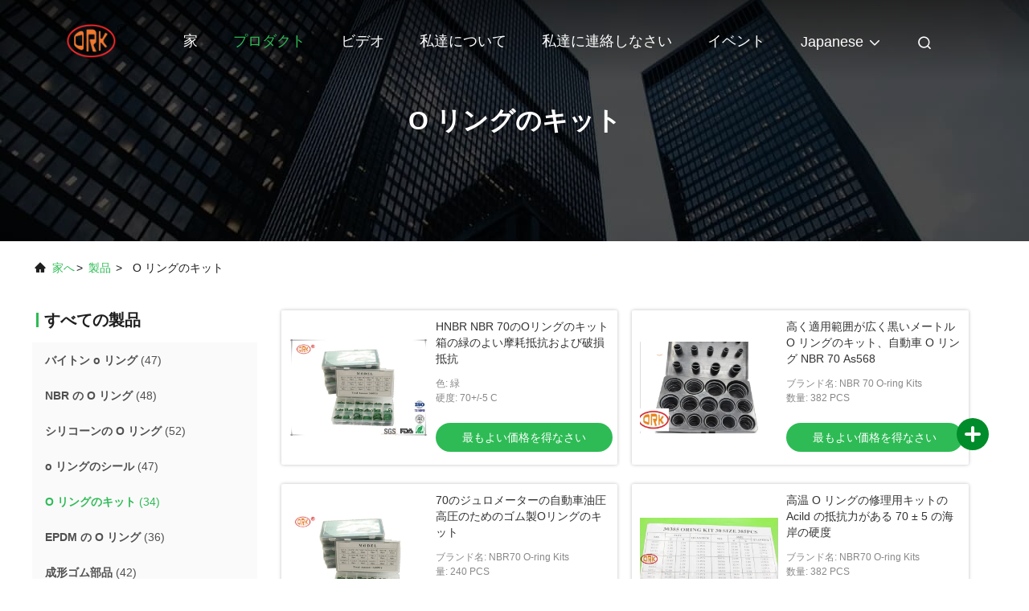

--- FILE ---
content_type: text/html
request_url: https://japanese.o-ringsseals.com/supplier-102466-o-ring-kits
body_size: 27836
content:

<!DOCTYPE html>
<html lang="ja">
<head>
	<meta charset="utf-8">
	<meta http-equiv="X-UA-Compatible" content="IE=edge">
	<meta name="viewport" content="width=device-width, initial-scale=1.0, maximum-scale=5.1">
    <title>O リングのキット 工場, 良質を買う O リングのキット 製品 中国から</title>
    <meta name="keywords" content="中国 O リングのキット, O リングのキット 工場, 購入 O リングのキット, 良い品質 O リングのキット" />
    <meta name="description" content="低価格で購入 O リングのキット から O リングのキット 工場, 私達は良質を提供します O リングのキット 中国から." />
     <link rel='preload'
					  href=/photo/o-ringsseals/sitetpl/style/commonV2.css?ver=1715160902 as='style'><link type='text/css' rel='stylesheet'
					  href=/photo/o-ringsseals/sitetpl/style/commonV2.css?ver=1715160902 media='all'><meta property="og:title" content="O リングのキット 工場, 良質を買う O リングのキット 製品 中国から" />
<meta property="og:description" content="低価格で購入 O リングのキット から O リングのキット 工場, 私達は良質を提供します O リングのキット 中国から." />
<meta property="og:type" content="product" />
<meta property="og:availability" content="instock" />
<meta property="og:site_name" content="Dongguan Ruichen Sealing Co., Ltd." />
<meta property="og:url" content="https://japanese.o-ringsseals.com/supplier-102466-o-ring-kits" />
<meta property="og:image" content="https://japanese.o-ringsseals.com/photo/pt18991780-hnbr_nbr_70_o_ring_kit_box_green_good_abrasion_resistance_and_tear_resistance.jpg" />
<link rel="canonical" href="https://japanese.o-ringsseals.com/supplier-102466-o-ring-kits" />
<link rel="alternate" href="https://m.japanese.o-ringsseals.com/supplier-102466-o-ring-kits" media="only screen and (max-width: 640px)" />
<link rel="stylesheet" type="text/css" href="/js/guidefirstcommon.css" />
<link rel="stylesheet" type="text/css" href="/js/guidecommon_99708.css" />
<style type="text/css">
/*<![CDATA[*/
.consent__cookie {position: fixed;top: 0;left: 0;width: 100%;height: 0%;z-index: 100000;}.consent__cookie_bg {position: fixed;top: 0;left: 0;width: 100%;height: 100%;background: #000;opacity: .6;display: none }.consent__cookie_rel {position: fixed;bottom:0;left: 0;width: 100%;background: #fff;display: -webkit-box;display: -ms-flexbox;display: flex;flex-wrap: wrap;padding: 24px 80px;-webkit-box-sizing: border-box;box-sizing: border-box;-webkit-box-pack: justify;-ms-flex-pack: justify;justify-content: space-between;-webkit-transition: all ease-in-out .3s;transition: all ease-in-out .3s }.consent__close {position: absolute;top: 20px;right: 20px;cursor: pointer }.consent__close svg {fill: #777 }.consent__close:hover svg {fill: #000 }.consent__cookie_box {flex: 1;word-break: break-word;}.consent__warm {color: #777;font-size: 16px;margin-bottom: 12px;line-height: 19px }.consent__title {color: #333;font-size: 20px;font-weight: 600;margin-bottom: 12px;line-height: 23px }.consent__itxt {color: #333;font-size: 14px;margin-bottom: 12px;display: -webkit-box;display: -ms-flexbox;display: flex;-webkit-box-align: center;-ms-flex-align: center;align-items: center }.consent__itxt i {display: -webkit-inline-box;display: -ms-inline-flexbox;display: inline-flex;width: 28px;height: 28px;border-radius: 50%;background: #e0f9e9;margin-right: 8px;-webkit-box-align: center;-ms-flex-align: center;align-items: center;-webkit-box-pack: center;-ms-flex-pack: center;justify-content: center }.consent__itxt svg {fill: #3ca860 }.consent__txt {color: #a6a6a6;font-size: 14px;margin-bottom: 8px;line-height: 17px }.consent__btns {display: -webkit-box;display: -ms-flexbox;display: flex;-webkit-box-orient: vertical;-webkit-box-direction: normal;-ms-flex-direction: column;flex-direction: column;-webkit-box-pack: center;-ms-flex-pack: center;justify-content: center;flex-shrink: 0;}.consent__btn {width: 280px;height: 40px;line-height: 40px;text-align: center;background: #3ca860;color: #fff;border-radius: 4px;margin: 8px 0;-webkit-box-sizing: border-box;box-sizing: border-box;cursor: pointer;font-size:14px}.consent__btn:hover {background: #00823b }.consent__btn.empty {color: #3ca860;border: 1px solid #3ca860;background: #fff }.consent__btn.empty:hover {background: #3ca860;color: #fff }.open .consent__cookie_bg {display: block }.open .consent__cookie_rel {bottom: 0 }@media (max-width: 760px) {.consent__btns {width: 100%;align-items: center;}.consent__cookie_rel {padding: 20px 24px }}.consent__cookie.open {display: block;}.consent__cookie {display: none;}
/*]]>*/
</style>
<style type="text/css">
/*<![CDATA[*/
@media only screen and (max-width:640px){.contact_now_dialog .content-wrap .desc{background-image:url(/images/cta_images/bg_s.png) !important}}.contact_now_dialog .content-wrap .content-wrap_header .cta-close{background-image:url(/images/cta_images/sprite.png) !important}.contact_now_dialog .content-wrap .desc{background-image:url(/images/cta_images/bg_l.png) !important}.contact_now_dialog .content-wrap .cta-btn i{background-image:url(/images/cta_images/sprite.png) !important}.contact_now_dialog .content-wrap .head-tip img{content:url(/images/cta_images/cta_contact_now.png) !important}.cusim{background-image:url(/images/imicon/im.svg) !important}.cuswa{background-image:url(/images/imicon/wa.png) !important}.cusall{background-image:url(/images/imicon/allchat.svg) !important}
/*]]>*/
</style>
<script type="text/javascript" src="/js/guidefirstcommon.js"></script>
<script type="text/javascript">
/*<![CDATA[*/
window.isvideotpl = 0;window.detailurl = '';
var colorUrl = '';var isShowGuide = 2;var showGuideColor = 0;var im_appid = 10003;var im_msg="Good day, what product are you looking for?";

var cta_cid = 6181;var use_defaulProductInfo = 1;var cta_pid = 0;var test_company = 0;var webim_domain = '';var company_type = 0;var cta_equipment = 'pc'; var setcookie = 'setwebimCookie(0,0,0)'; var whatsapplink = "https://wa.me/8618024335478?text=Hi%2C+Dongguan+Ruichen+Sealing+Co.%2C+Ltd.%2C+I%27m+interested+in+your+products."; function insertMeta(){var str = '<meta name="mobile-web-app-capable" content="yes" /><meta name="viewport" content="width=device-width, initial-scale=1.0" />';document.head.insertAdjacentHTML('beforeend',str);} var element = document.querySelector('a.footer_webim_a[href="/webim/webim_tab.html"]');if (element) {element.parentNode.removeChild(element);}

var colorUrl = '';
var aisearch = 0;
var selfUrl = '';
window.playerReportUrl='/vod/view_count/report';
var query_string = ["Products","Show",102466];
var g_tp = '';
var customtplcolor = 99708;
var str_chat = 'チャット';
				var str_call_now = '今すぐ電話する';
var str_chat_now = '今すぐチャット';
var str_contact1 = '最もよい価格を得なさい';var str_chat_lang='japanese';var str_contact2 = '価格を取得する';var str_contact2 = '最もよい価格';var str_contact = '接触';
window.predomainsub = "";
/*]]>*/
</script>
</head>
<body>
<img src="/logo.gif" style="display:none" alt="logo"/>
<a style="display: none!important;" title="Dongguan Ruichen Sealing Co., Ltd." class="float-inquiry" href="/contactnow.html" onclick='setinquiryCookie("{\"showproduct\":0,\"pid\":0,\"name\":\"\",\"source_url\":\"\",\"picurl\":\"\",\"propertyDetail\":[],\"username\":\"Mr. Aaron\",\"viewTime\":\"\\u6700\\u7d42\\u30ed\\u30b0\\u30a4\\u30f3 : 5 \\u6642\\u9593 39 \\u5206\\u524d \\u524d\",\"subject\":\"\\u3069\\u3046\\u305e\\u79c1\\u306b\\u898b\\u7a4d\\u308a\\u3092\\u9001\\u4fe1\\uff01\",\"countrycode\":\"\"}");'></a>
<!-- Event snippet for o-ringsseals.com conversion page
In your html page, add the snippet and call gtag_report_conversion when someone clicks on the chosen link or button. -->
<script>
function gtag_report_conversion(url) {
  var callback = function () {
    if (typeof(url) != 'undefined') {
      window.location = url;
    }
  };
  gtag('event', 'conversion', {
      'send_to': 'AW-10850183166/zZUTCLCowdADEP7P4rUo',
      'event_callback': callback
  });
  return false;
}
</script><script>
var originProductInfo = '';
var originProductInfo = {"showproduct":1,"pid":"40490015","name":"\u9752\u3044404pcs O\u306e\u30b7\u30fc\u30eb \u30ea\u30f3\u30b0\u7bb1\u306e\u30b7\u30ea\u30b3\u30fc\u30f330\u306e\u30b5\u30a4\u30ba\u306eO\u30ea\u30f3\u30b0\u306e\u30ad\u30c3\u30c8\u306e\u88fd\u9020\u696d\u8005","source_url":"\/quality-40490015-blue-404pcs-o-seal-ring-box-silicone-30-sizes-o-ring-kit-manufacturer","picurl":"\/photo\/pd157695729-blue_404pcs_o_seal_ring_box_silicone_30_sizes_o_ring_kit_manufacturer.jpg","propertyDetail":[["\u30d7\u30ed\u30c0\u30af\u30c8","O\u30ea\u30f3\u30b0\u306e\u30ad\u30c3\u30c8"],["\u6750\u6599","\u30b7\u30ea\u30b3\u30fc\u30f3"],["\u9069\u7528","\u6cb9\u5727\u96fb\u5316\u88fd\u54c1\u81ea\u52d5\u8eca"],["\u30b5\u30a4\u30ba","\u30ab\u30b9\u30bf\u30de\u30a4\u30ba\u3059\u308b\u3053\u3068\u304c\u3067\u304d\u308b"]],"company_name":null,"picurl_c":"\/photo\/pc157695729-blue_404pcs_o_seal_ring_box_silicone_30_sizes_o_ring_kit_manufacturer.jpg","price":"0.001 USD ~1.5 USD\/piece","username":"Shadow Zhang","viewTime":"\u6700\u7d42\u30ed\u30b0\u30a4\u30f3 : 8 \u6642\u9593 39 \u5206\u524d \u524d","subject":"\u79c1\u304c\u8208\u5473\u3092\u6301\u3063\u3066\u304a\u9752\u3044404pcs O\u306e\u30b7\u30fc\u30eb \u30ea\u30f3\u30b0\u7bb1\u306e\u30b7\u30ea\u30b3\u30fc\u30f330\u306e\u30b5\u30a4\u30ba\u306eO\u30ea\u30f3\u30b0\u306e\u30ad\u30c3\u30c8\u306e\u88fd\u9020\u696d\u8005","countrycode":""};
var save_url = "/contactsave.html";
var update_url = "/updateinquiry.html";
var productInfo = {};
var defaulProductInfo = {};
var myDate = new Date();
var curDate = myDate.getFullYear()+'-'+(parseInt(myDate.getMonth())+1)+'-'+myDate.getDate();
var message = '';
var default_pop = 1;
var leaveMessageDialog = document.getElementsByClassName('leave-message-dialog')[0]; // 获取弹层
var _$$ = function (dom) {
    return document.querySelectorAll(dom);
};
resInfo = originProductInfo;
resInfo['name'] = resInfo['name'] || '';
defaulProductInfo.pid = resInfo['pid'];
defaulProductInfo.productName = resInfo['name'] ?? '';
defaulProductInfo.productInfo = resInfo['propertyDetail'];
defaulProductInfo.productImg = resInfo['picurl_c'];
defaulProductInfo.subject = resInfo['subject'] ?? '';
defaulProductInfo.productImgAlt = resInfo['name'] ?? '';
var inquirypopup_tmp = 1;
var message = '親愛な、'+'\r\n'+"に興味があります"+' '+trim(resInfo['name'])+", タイプ、サイズ、MOQ、素材などの詳細を送っていただけませんか。"+'\r\n'+"ありがとう！"+'\r\n'+"お返事を待って。";
var message_1 = '親愛な、'+'\r\n'+"に興味があります"+' '+trim(resInfo['name'])+", タイプ、サイズ、MOQ、素材などの詳細を送っていただけませんか。"+'\r\n'+"ありがとう！"+'\r\n'+"お返事を待って。";
var message_2 = 'こんにちは、'+'\r\n'+"を探しています"+' '+trim(resInfo['name'])+", 価格、仕様、写真を送ってください。"+'\r\n'+"迅速な対応をお願いいたします。"+'\r\n'+"詳細については、お気軽にお問い合わせください。"+'\r\n'+"どうもありがとう。";
var message_3 = 'こんにちは、'+'\r\n'+trim(resInfo['name'])+' '+"私の期待に応えます。"+'\r\n'+"最安値とその他の製品情報を教えてください。"+'\r\n'+"私のメールで私に連絡してください。"+'\r\n'+"どうもありがとう。";

var message_4 = '親愛な、'+'\r\n'+"あなたのFOB価格はいくらですか"+' '+trim(resInfo['name'])+'?'+'\r\n'+"最も近いポート名はどれですか？"+'\r\n'+"できるだけ早く返信してください。詳細情報を共有することをお勧めします。"+'\r\n'+"よろしく！";
var message_5 = 'こんにちは、'+'\r\n'+"私はあなたにとても興味があります"+' '+trim(resInfo['name'])+'.'+'\r\n'+"商品詳細を送ってください。"+'\r\n'+"迅速な返信をお待ちしております。"+'\r\n'+"お気軽にメールでご連絡ください。"+'\r\n'+"よろしく！";

var message_6 = '親愛な、'+'\r\n'+"あなたの情報を教えてください"+' '+trim(resInfo['name'])+", タイプ、サイズ、素材、そしてもちろん最高の価格など。"+'\r\n'+"迅速な返信をお待ちしております。"+'\r\n'+"ありがとう!";
var message_7 = '親愛な、'+'\r\n'+"供給できますか"+' '+trim(resInfo['name'])+" わたしたちのため？"+'\r\n'+"まず、価格表といくつかの製品の詳細が必要です。"+'\r\n'+"早急にご返信をお待ちしております。"+'\r\n'+"どうもありがとうございました。";
var message_8 = 'こんにちは、'+'\r\n'+"を探しています"+' '+trim(resInfo['name'])+", より詳細な製品情報を教えてください。"+'\r\n'+"私はあなたの返事を楽しみにしています。"+'\r\n'+"ありがとう!";
var message_9 = 'こんにちは、'+'\r\n'+"きみの"+' '+trim(resInfo['name'])+" 私の要件を非常によく満たしています。"+'\r\n'+"価格、仕様を送ってください、同様のモデルでOKです。"+'\r\n'+"お気軽にご相談ください。"+'\r\n'+"ありがとう！";
var message_10 = '親愛な、'+'\r\n'+"の詳細と見積もりについてもっと知りたい"+' '+trim(resInfo['name'])+'.'+'\r\n'+"自由に連絡してください。"+'\r\n'+"よろしく！";

var r = getRandom(1,10);

defaulProductInfo.message = eval("message_"+r);
    defaulProductInfo.message = eval("message_"+r);
        var mytAjax = {

    post: function(url, data, fn) {
        var xhr = new XMLHttpRequest();
        xhr.open("POST", url, true);
        xhr.setRequestHeader("Content-Type", "application/x-www-form-urlencoded;charset=UTF-8");
        xhr.setRequestHeader("X-Requested-With", "XMLHttpRequest");
        xhr.setRequestHeader('Content-Type','text/plain;charset=UTF-8');
        xhr.onreadystatechange = function() {
            if(xhr.readyState == 4 && (xhr.status == 200 || xhr.status == 304)) {
                fn.call(this, xhr.responseText);
            }
        };
        xhr.send(data);
    },

    postform: function(url, data, fn) {
        var xhr = new XMLHttpRequest();
        xhr.open("POST", url, true);
        xhr.setRequestHeader("X-Requested-With", "XMLHttpRequest");
        xhr.onreadystatechange = function() {
            if(xhr.readyState == 4 && (xhr.status == 200 || xhr.status == 304)) {
                fn.call(this, xhr.responseText);
            }
        };
        xhr.send(data);
    }
};
/*window.onload = function(){
    leaveMessageDialog = document.getElementsByClassName('leave-message-dialog')[0];
    if (window.localStorage.recordDialogStatus=='undefined' || (window.localStorage.recordDialogStatus!='undefined' && window.localStorage.recordDialogStatus != curDate)) {
        setTimeout(function(){
            if(parseInt(inquirypopup_tmp%10) == 1){
                creatDialog(defaulProductInfo, 1);
            }
        }, 6000);
    }
};*/
function trim(str)
{
    str = str.replace(/(^\s*)/g,"");
    return str.replace(/(\s*$)/g,"");
};
function getRandom(m,n){
    var num = Math.floor(Math.random()*(m - n) + n);
    return num;
};
function strBtn(param) {

    var starattextarea = document.getElementById("textareamessage").value.length;
    var email = document.getElementById("startEmail").value;

    var default_tip = document.querySelectorAll(".watermark_container").length;
    if (20 < starattextarea && starattextarea < 3000) {
        if(default_tip>0){
            document.getElementById("textareamessage1").parentNode.parentNode.nextElementSibling.style.display = "none";
        }else{
            document.getElementById("textareamessage1").parentNode.nextElementSibling.style.display = "none";
        }

    } else {
        if(default_tip>0){
            document.getElementById("textareamessage1").parentNode.parentNode.nextElementSibling.style.display = "block";
        }else{
            document.getElementById("textareamessage1").parentNode.nextElementSibling.style.display = "block";
        }

        return;
    }

    // var re = /^([a-zA-Z0-9_-])+@([a-zA-Z0-9_-])+\.([a-zA-Z0-9_-])+/i;/*邮箱不区分大小写*/
    var re = /^[a-zA-Z0-9][\w-]*(\.?[\w-]+)*@[a-zA-Z0-9-]+(\.[a-zA-Z0-9]+)+$/i;
    if (!re.test(email)) {
        document.getElementById("startEmail").nextElementSibling.style.display = "block";
        return;
    } else {
        document.getElementById("startEmail").nextElementSibling.style.display = "none";
    }

    var subject = document.getElementById("pop_subject").value;
    var pid = document.getElementById("pop_pid").value;
    var message = document.getElementById("textareamessage").value;
    var sender_email = document.getElementById("startEmail").value;
    var tel = '';
    if (document.getElementById("tel0") != undefined && document.getElementById("tel0") != '')
        tel = document.getElementById("tel0").value;
    var form_serialize = '&tel='+tel;

    form_serialize = form_serialize.replace(/\+/g, "%2B");
    mytAjax.post(save_url,"pid="+pid+"&subject="+subject+"&email="+sender_email+"&message="+(message)+form_serialize,function(res){
        var mes = JSON.parse(res);
        if(mes.status == 200){
            var iid = mes.iid;
            document.getElementById("pop_iid").value = iid;
            document.getElementById("pop_uuid").value = mes.uuid;

            if(typeof gtag_report_conversion === "function"){
                gtag_report_conversion();//执行统计js代码
            }
            if(typeof fbq === "function"){
                fbq('track','Purchase');//执行统计js代码
            }
        }
    });
    for (var index = 0; index < document.querySelectorAll(".dialog-content-pql").length; index++) {
        document.querySelectorAll(".dialog-content-pql")[index].style.display = "none";
    };
    $('#idphonepql').val(tel);
    document.getElementById("dialog-content-pql-id").style.display = "block";
    ;
};
function twoBtnOk(param) {

    var selectgender = document.getElementById("Mr").innerHTML;
    var iid = document.getElementById("pop_iid").value;
    var sendername = document.getElementById("idnamepql").value;
    var senderphone = document.getElementById("idphonepql").value;
    var sendercname = document.getElementById("idcompanypql").value;
    var uuid = document.getElementById("pop_uuid").value;
    var gender = 2;
    if(selectgender == 'Mr.') gender = 0;
    if(selectgender == 'Mrs.') gender = 1;
    var pid = document.getElementById("pop_pid").value;
    var form_serialize = '';

        form_serialize = form_serialize.replace(/\+/g, "%2B");

    mytAjax.post(update_url,"iid="+iid+"&gender="+gender+"&uuid="+uuid+"&name="+(sendername)+"&tel="+(senderphone)+"&company="+(sendercname)+form_serialize,function(res){});

    for (var index = 0; index < document.querySelectorAll(".dialog-content-pql").length; index++) {
        document.querySelectorAll(".dialog-content-pql")[index].style.display = "none";
    };
    document.getElementById("dialog-content-pql-ok").style.display = "block";

};
function toCheckMust(name) {
    $('#'+name+'error').hide();
}
function handClidk(param) {
    var starattextarea = document.getElementById("textareamessage1").value.length;
    var email = document.getElementById("startEmail1").value;
    var default_tip = document.querySelectorAll(".watermark_container").length;
    if (20 < starattextarea && starattextarea < 3000) {
        if(default_tip>0){
            document.getElementById("textareamessage1").parentNode.parentNode.nextElementSibling.style.display = "none";
        }else{
            document.getElementById("textareamessage1").parentNode.nextElementSibling.style.display = "none";
        }

    } else {
        if(default_tip>0){
            document.getElementById("textareamessage1").parentNode.parentNode.nextElementSibling.style.display = "block";
        }else{
            document.getElementById("textareamessage1").parentNode.nextElementSibling.style.display = "block";
        }

        return;
    }

    // var re = /^([a-zA-Z0-9_-])+@([a-zA-Z0-9_-])+\.([a-zA-Z0-9_-])+/i;
    var re = /^[a-zA-Z0-9][\w-]*(\.?[\w-]+)*@[a-zA-Z0-9-]+(\.[a-zA-Z0-9]+)+$/i;
    if (!re.test(email)) {
        document.getElementById("startEmail1").nextElementSibling.style.display = "block";
        return;
    } else {
        document.getElementById("startEmail1").nextElementSibling.style.display = "none";
    }

    var subject = document.getElementById("pop_subject").value;
    var pid = document.getElementById("pop_pid").value;
    var message = document.getElementById("textareamessage1").value;
    var sender_email = document.getElementById("startEmail1").value;
    var form_serialize = tel = '';
    if (document.getElementById("tel1") != undefined && document.getElementById("tel1") != '')
        tel = document.getElementById("tel1").value;
        mytAjax.post(save_url,"email="+sender_email+"&tel="+tel+"&pid="+pid+"&message="+message+"&subject="+subject+form_serialize,function(res){

        var mes = JSON.parse(res);
        if(mes.status == 200){
            var iid = mes.iid;
            document.getElementById("pop_iid").value = iid;
            document.getElementById("pop_uuid").value = mes.uuid;
            if(typeof gtag_report_conversion === "function"){
                gtag_report_conversion();//执行统计js代码
            }
        }

    });
    for (var index = 0; index < document.querySelectorAll(".dialog-content-pql").length; index++) {
        document.querySelectorAll(".dialog-content-pql")[index].style.display = "none";
    };
    $('#idphonepql').val(tel);
    document.getElementById("dialog-content-pql-id").style.display = "block";

};
window.addEventListener('load', function () {
    $('.checkbox-wrap label').each(function(){
        if($(this).find('input').prop('checked')){
            $(this).addClass('on')
        }else {
            $(this).removeClass('on')
        }
    })
    $(document).on('click', '.checkbox-wrap label' , function(ev){
        if (ev.target.tagName.toUpperCase() != 'INPUT') {
            $(this).toggleClass('on')
        }
    })
})

function hand_video(pdata) {
    data = JSON.parse(pdata);
    productInfo.productName = data.productName;
    productInfo.productInfo = data.productInfo;
    productInfo.productImg = data.productImg;
    productInfo.subject = data.subject;

    var message = '親愛な、'+'\r\n'+"に興味があります"+' '+trim(data.productName)+", タイプ、サイズ、数量、素材などの詳細を送っていただけませんか。"+'\r\n'+"ありがとう！"+'\r\n'+"お返事を待って。";

    var message = '親愛な、'+'\r\n'+"に興味があります"+' '+trim(data.productName)+", タイプ、サイズ、MOQ、素材などの詳細を送っていただけませんか。"+'\r\n'+"ありがとう！"+'\r\n'+"お返事を待って。";
    var message_1 = '親愛な、'+'\r\n'+"に興味があります"+' '+trim(data.productName)+", タイプ、サイズ、MOQ、素材などの詳細を送っていただけませんか。"+'\r\n'+"ありがとう！"+'\r\n'+"お返事を待って。";
    var message_2 = 'こんにちは、'+'\r\n'+"を探しています"+' '+trim(data.productName)+", 価格、仕様、写真を送ってください。"+'\r\n'+"迅速な対応をお願いいたします。"+'\r\n'+"詳細については、お気軽にお問い合わせください。"+'\r\n'+"どうもありがとう。";
    var message_3 = 'こんにちは、'+'\r\n'+trim(data.productName)+' '+"私の期待に応えます。"+'\r\n'+"最安値とその他の製品情報を教えてください。"+'\r\n'+"私のメールで私に連絡してください。"+'\r\n'+"どうもありがとう。";

    var message_4 = '親愛な、'+'\r\n'+"あなたのFOB価格はいくらですか"+' '+trim(data.productName)+'?'+'\r\n'+"最も近いポート名はどれですか？"+'\r\n'+"できるだけ早く返信してください。詳細情報を共有することをお勧めします。"+'\r\n'+"よろしく！";
    var message_5 = 'こんにちは、'+'\r\n'+"私はあなたにとても興味があります"+' '+trim(data.productName)+'.'+'\r\n'+"商品詳細を送ってください。"+'\r\n'+"迅速な返信をお待ちしております。"+'\r\n'+"お気軽にメールでご連絡ください。"+'\r\n'+"よろしく！";

    var message_6 = '親愛な、'+'\r\n'+"あなたの情報を教えてください"+' '+trim(data.productName)+", タイプ、サイズ、素材、そしてもちろん最高の価格など。"+'\r\n'+"迅速な返信をお待ちしております。"+'\r\n'+"ありがとう!";
    var message_7 = '親愛な、'+'\r\n'+"供給できますか"+' '+trim(data.productName)+" わたしたちのため？"+'\r\n'+"まず、価格表といくつかの製品の詳細が必要です。"+'\r\n'+"早急にご返信をお待ちしております。"+'\r\n'+"どうもありがとうございました。";
    var message_8 = 'こんにちは、'+'\r\n'+"を探しています"+' '+trim(data.productName)+", より詳細な製品情報を教えてください。"+'\r\n'+"私はあなたの返事を楽しみにしています。"+'\r\n'+"ありがとう!";
    var message_9 = 'こんにちは、'+'\r\n'+"きみの"+' '+trim(data.productName)+" 私の要件を非常によく満たしています。"+'\r\n'+"価格、仕様を送ってください、同様のモデルでOKです。"+'\r\n'+"お気軽にご相談ください。"+'\r\n'+"ありがとう！";
    var message_10 = '親愛な、'+'\r\n'+"の詳細と見積もりについてもっと知りたい"+' '+trim(data.productName)+'.'+'\r\n'+"自由に連絡してください。"+'\r\n'+"よろしく！";

    var r = getRandom(1,10);

    productInfo.message = eval("message_"+r);
            if(parseInt(inquirypopup_tmp/10) == 1){
        productInfo.message = "";
    }
    productInfo.pid = data.pid;
    creatDialog(productInfo, 2);
};

function handDialog(pdata) {
    data = JSON.parse(pdata);
    productInfo.productName = data.productName;
    productInfo.productInfo = data.productInfo;
    productInfo.productImg = data.productImg;
    productInfo.subject = data.subject;

    var message = '親愛な、'+'\r\n'+"に興味があります"+' '+trim(data.productName)+", タイプ、サイズ、数量、素材などの詳細を送っていただけませんか。"+'\r\n'+"ありがとう！"+'\r\n'+"お返事を待って。";

    var message = '親愛な、'+'\r\n'+"に興味があります"+' '+trim(data.productName)+", タイプ、サイズ、MOQ、素材などの詳細を送っていただけませんか。"+'\r\n'+"ありがとう！"+'\r\n'+"お返事を待って。";
    var message_1 = '親愛な、'+'\r\n'+"に興味があります"+' '+trim(data.productName)+", タイプ、サイズ、MOQ、素材などの詳細を送っていただけませんか。"+'\r\n'+"ありがとう！"+'\r\n'+"お返事を待って。";
    var message_2 = 'こんにちは、'+'\r\n'+"を探しています"+' '+trim(data.productName)+", 価格、仕様、写真を送ってください。"+'\r\n'+"迅速な対応をお願いいたします。"+'\r\n'+"詳細については、お気軽にお問い合わせください。"+'\r\n'+"どうもありがとう。";
    var message_3 = 'こんにちは、'+'\r\n'+trim(data.productName)+' '+"私の期待に応えます。"+'\r\n'+"最安値とその他の製品情報を教えてください。"+'\r\n'+"私のメールで私に連絡してください。"+'\r\n'+"どうもありがとう。";

    var message_4 = '親愛な、'+'\r\n'+"あなたのFOB価格はいくらですか"+' '+trim(data.productName)+'?'+'\r\n'+"最も近いポート名はどれですか？"+'\r\n'+"できるだけ早く返信してください。詳細情報を共有することをお勧めします。"+'\r\n'+"よろしく！";
    var message_5 = 'こんにちは、'+'\r\n'+"私はあなたにとても興味があります"+' '+trim(data.productName)+'.'+'\r\n'+"商品詳細を送ってください。"+'\r\n'+"迅速な返信をお待ちしております。"+'\r\n'+"お気軽にメールでご連絡ください。"+'\r\n'+"よろしく！";

    var message_6 = '親愛な、'+'\r\n'+"あなたの情報を教えてください"+' '+trim(data.productName)+", タイプ、サイズ、素材、そしてもちろん最高の価格など。"+'\r\n'+"迅速な返信をお待ちしております。"+'\r\n'+"ありがとう!";
    var message_7 = '親愛な、'+'\r\n'+"供給できますか"+' '+trim(data.productName)+" わたしたちのため？"+'\r\n'+"まず、価格表といくつかの製品の詳細が必要です。"+'\r\n'+"早急にご返信をお待ちしております。"+'\r\n'+"どうもありがとうございました。";
    var message_8 = 'こんにちは、'+'\r\n'+"を探しています"+' '+trim(data.productName)+", より詳細な製品情報を教えてください。"+'\r\n'+"私はあなたの返事を楽しみにしています。"+'\r\n'+"ありがとう!";
    var message_9 = 'こんにちは、'+'\r\n'+"きみの"+' '+trim(data.productName)+" 私の要件を非常によく満たしています。"+'\r\n'+"価格、仕様を送ってください、同様のモデルでOKです。"+'\r\n'+"お気軽にご相談ください。"+'\r\n'+"ありがとう！";
    var message_10 = '親愛な、'+'\r\n'+"の詳細と見積もりについてもっと知りたい"+' '+trim(data.productName)+'.'+'\r\n'+"自由に連絡してください。"+'\r\n'+"よろしく！";

    var r = getRandom(1,10);
    productInfo.message = eval("message_"+r);
            if(parseInt(inquirypopup_tmp/10) == 1){
        productInfo.message = "";
    }
    productInfo.pid = data.pid;
    creatDialog(productInfo, 2);
};

function closepql(param) {

    leaveMessageDialog.style.display = 'none';
};

function closepql2(param) {

    for (var index = 0; index < document.querySelectorAll(".dialog-content-pql").length; index++) {
        document.querySelectorAll(".dialog-content-pql")[index].style.display = "none";
    };
    document.getElementById("dialog-content-pql-ok").style.display = "block";
};

function decodeHtmlEntities(str) {
    var tempElement = document.createElement('div');
    tempElement.innerHTML = str;
    return tempElement.textContent || tempElement.innerText || '';
}

function initProduct(productInfo,type){

    productInfo.productName = decodeHtmlEntities(productInfo.productName);
    productInfo.message = decodeHtmlEntities(productInfo.message);

    leaveMessageDialog = document.getElementsByClassName('leave-message-dialog')[0];
    leaveMessageDialog.style.display = "block";
    if(type == 3){
        var popinquiryemail = document.getElementById("popinquiryemail").value;
        _$$("#startEmail1")[0].value = popinquiryemail;
    }else{
        _$$("#startEmail1")[0].value = "";
    }
    _$$("#startEmail")[0].value = "";
    _$$("#idnamepql")[0].value = "";
    _$$("#idphonepql")[0].value = "";
    _$$("#idcompanypql")[0].value = "";

    _$$("#pop_pid")[0].value = productInfo.pid;
    _$$("#pop_subject")[0].value = productInfo.subject;
    
    if(parseInt(inquirypopup_tmp/10) == 1){
        productInfo.message = "";
    }

    _$$("#textareamessage1")[0].value = productInfo.message;
    _$$("#textareamessage")[0].value = productInfo.message;

    _$$("#dialog-content-pql-id .titlep")[0].innerHTML = productInfo.productName;
    _$$("#dialog-content-pql-id img")[0].setAttribute("src", productInfo.productImg);
    _$$("#dialog-content-pql-id img")[0].setAttribute("alt", productInfo.productImgAlt);

    _$$("#dialog-content-pql-id-hand img")[0].setAttribute("src", productInfo.productImg);
    _$$("#dialog-content-pql-id-hand img")[0].setAttribute("alt", productInfo.productImgAlt);
    _$$("#dialog-content-pql-id-hand .titlep")[0].innerHTML = productInfo.productName;

    if (productInfo.productInfo.length > 0) {
        var ul2, ul;
        ul = document.createElement("ul");
        for (var index = 0; index < productInfo.productInfo.length; index++) {
            var el = productInfo.productInfo[index];
            var li = document.createElement("li");
            var span1 = document.createElement("span");
            span1.innerHTML = el[0] + ":";
            var span2 = document.createElement("span");
            span2.innerHTML = el[1];
            li.appendChild(span1);
            li.appendChild(span2);
            ul.appendChild(li);

        }
        ul2 = ul.cloneNode(true);
        if (type === 1) {
            _$$("#dialog-content-pql-id .left")[0].replaceChild(ul, _$$("#dialog-content-pql-id .left ul")[0]);
        } else {
            _$$("#dialog-content-pql-id-hand .left")[0].replaceChild(ul2, _$$("#dialog-content-pql-id-hand .left ul")[0]);
            _$$("#dialog-content-pql-id .left")[0].replaceChild(ul, _$$("#dialog-content-pql-id .left ul")[0]);
        }
    };
    for (var index = 0; index < _$$("#dialog-content-pql-id .right ul li").length; index++) {
        _$$("#dialog-content-pql-id .right ul li")[index].addEventListener("click", function (params) {
            _$$("#dialog-content-pql-id .right #Mr")[0].innerHTML = this.innerHTML
        }, false)

    };

};
function closeInquiryCreateDialog() {
    document.getElementById("xuanpan_dialog_box_pql").style.display = "none";
};
function showInquiryCreateDialog() {
    document.getElementById("xuanpan_dialog_box_pql").style.display = "block";
};
function submitPopInquiry(){
    var message = document.getElementById("inquiry_message").value;
    var email = document.getElementById("inquiry_email").value;
    var subject = defaulProductInfo.subject;
    var pid = defaulProductInfo.pid;
    if (email === undefined) {
        showInquiryCreateDialog();
        document.getElementById("inquiry_email").style.border = "1px solid red";
        return false;
    };
    if (message === undefined) {
        showInquiryCreateDialog();
        document.getElementById("inquiry_message").style.border = "1px solid red";
        return false;
    };
    if (email.search(/^\w+((-\w+)|(\.\w+))*\@[A-Za-z0-9]+((\.|-)[A-Za-z0-9]+)*\.[A-Za-z0-9]+$/) == -1) {
        document.getElementById("inquiry_email").style.border= "1px solid red";
        showInquiryCreateDialog();
        return false;
    } else {
        document.getElementById("inquiry_email").style.border= "";
    };
    if (message.length < 20 || message.length >3000) {
        showInquiryCreateDialog();
        document.getElementById("inquiry_message").style.border = "1px solid red";
        return false;
    } else {
        document.getElementById("inquiry_message").style.border = "";
    };
    var tel = '';
    if (document.getElementById("tel") != undefined && document.getElementById("tel") != '')
        tel = document.getElementById("tel").value;

    mytAjax.post(save_url,"pid="+pid+"&subject="+subject+"&email="+email+"&message="+(message)+'&tel='+tel,function(res){
        var mes = JSON.parse(res);
        if(mes.status == 200){
            var iid = mes.iid;
            document.getElementById("pop_iid").value = iid;
            document.getElementById("pop_uuid").value = mes.uuid;

        }
    });
    initProduct(defaulProductInfo);
    for (var index = 0; index < document.querySelectorAll(".dialog-content-pql").length; index++) {
        document.querySelectorAll(".dialog-content-pql")[index].style.display = "none";
    };
    $('#idphonepql').val(tel);
    document.getElementById("dialog-content-pql-id").style.display = "block";

};

//带附件上传
function submitPopInquiryfile(email_id,message_id,check_sort,name_id,phone_id,company_id,attachments){

    if(typeof(check_sort) == 'undefined'){
        check_sort = 0;
    }
    var message = document.getElementById(message_id).value;
    var email = document.getElementById(email_id).value;
    var attachments = document.getElementById(attachments).value;
    if(typeof(name_id) !== 'undefined' && name_id != ""){
        var name  = document.getElementById(name_id).value;
    }
    if(typeof(phone_id) !== 'undefined' && phone_id != ""){
        var phone = document.getElementById(phone_id).value;
    }
    if(typeof(company_id) !== 'undefined' && company_id != ""){
        var company = document.getElementById(company_id).value;
    }
    var subject = defaulProductInfo.subject;
    var pid = defaulProductInfo.pid;

    if(check_sort == 0){
        if (email === undefined) {
            showInquiryCreateDialog();
            document.getElementById(email_id).style.border = "1px solid red";
            return false;
        };
        if (message === undefined) {
            showInquiryCreateDialog();
            document.getElementById(message_id).style.border = "1px solid red";
            return false;
        };

        if (email.search(/^\w+((-\w+)|(\.\w+))*\@[A-Za-z0-9]+((\.|-)[A-Za-z0-9]+)*\.[A-Za-z0-9]+$/) == -1) {
            document.getElementById(email_id).style.border= "1px solid red";
            showInquiryCreateDialog();
            return false;
        } else {
            document.getElementById(email_id).style.border= "";
        };
        if (message.length < 20 || message.length >3000) {
            showInquiryCreateDialog();
            document.getElementById(message_id).style.border = "1px solid red";
            return false;
        } else {
            document.getElementById(message_id).style.border = "";
        };
    }else{

        if (message === undefined) {
            showInquiryCreateDialog();
            document.getElementById(message_id).style.border = "1px solid red";
            return false;
        };

        if (email === undefined) {
            showInquiryCreateDialog();
            document.getElementById(email_id).style.border = "1px solid red";
            return false;
        };

        if (message.length < 20 || message.length >3000) {
            showInquiryCreateDialog();
            document.getElementById(message_id).style.border = "1px solid red";
            return false;
        } else {
            document.getElementById(message_id).style.border = "";
        };

        if (email.search(/^\w+((-\w+)|(\.\w+))*\@[A-Za-z0-9]+((\.|-)[A-Za-z0-9]+)*\.[A-Za-z0-9]+$/) == -1) {
            document.getElementById(email_id).style.border= "1px solid red";
            showInquiryCreateDialog();
            return false;
        } else {
            document.getElementById(email_id).style.border= "";
        };

    };

    mytAjax.post(save_url,"pid="+pid+"&subject="+subject+"&email="+email+"&message="+message+"&company="+company+"&attachments="+attachments,function(res){
        var mes = JSON.parse(res);
        if(mes.status == 200){
            var iid = mes.iid;
            document.getElementById("pop_iid").value = iid;
            document.getElementById("pop_uuid").value = mes.uuid;

            if(typeof gtag_report_conversion === "function"){
                gtag_report_conversion();//执行统计js代码
            }
            if(typeof fbq === "function"){
                fbq('track','Purchase');//执行统计js代码
            }
        }
    });
    initProduct(defaulProductInfo);

    if(name !== undefined && name != ""){
        _$$("#idnamepql")[0].value = name;
    }

    if(phone !== undefined && phone != ""){
        _$$("#idphonepql")[0].value = phone;
    }

    if(company !== undefined && company != ""){
        _$$("#idcompanypql")[0].value = company;
    }

    for (var index = 0; index < document.querySelectorAll(".dialog-content-pql").length; index++) {
        document.querySelectorAll(".dialog-content-pql")[index].style.display = "none";
    };
    document.getElementById("dialog-content-pql-id").style.display = "block";

};
function submitPopInquiryByParam(email_id,message_id,check_sort,name_id,phone_id,company_id){

    if(typeof(check_sort) == 'undefined'){
        check_sort = 0;
    }

    var senderphone = '';
    var message = document.getElementById(message_id).value;
    var email = document.getElementById(email_id).value;
    if(typeof(name_id) !== 'undefined' && name_id != ""){
        var name  = document.getElementById(name_id).value;
    }
    if(typeof(phone_id) !== 'undefined' && phone_id != ""){
        var phone = document.getElementById(phone_id).value;
        senderphone = phone;
    }
    if(typeof(company_id) !== 'undefined' && company_id != ""){
        var company = document.getElementById(company_id).value;
    }
    var subject = defaulProductInfo.subject;
    var pid = defaulProductInfo.pid;

    if(check_sort == 0){
        if (email === undefined) {
            showInquiryCreateDialog();
            document.getElementById(email_id).style.border = "1px solid red";
            return false;
        };
        if (message === undefined) {
            showInquiryCreateDialog();
            document.getElementById(message_id).style.border = "1px solid red";
            return false;
        };

        if (email.search(/^\w+((-\w+)|(\.\w+))*\@[A-Za-z0-9]+((\.|-)[A-Za-z0-9]+)*\.[A-Za-z0-9]+$/) == -1) {
            document.getElementById(email_id).style.border= "1px solid red";
            showInquiryCreateDialog();
            return false;
        } else {
            document.getElementById(email_id).style.border= "";
        };
        if (message.length < 20 || message.length >3000) {
            showInquiryCreateDialog();
            document.getElementById(message_id).style.border = "1px solid red";
            return false;
        } else {
            document.getElementById(message_id).style.border = "";
        };
    }else{

        if (message === undefined) {
            showInquiryCreateDialog();
            document.getElementById(message_id).style.border = "1px solid red";
            return false;
        };

        if (email === undefined) {
            showInquiryCreateDialog();
            document.getElementById(email_id).style.border = "1px solid red";
            return false;
        };

        if (message.length < 20 || message.length >3000) {
            showInquiryCreateDialog();
            document.getElementById(message_id).style.border = "1px solid red";
            return false;
        } else {
            document.getElementById(message_id).style.border = "";
        };

        if (email.search(/^\w+((-\w+)|(\.\w+))*\@[A-Za-z0-9]+((\.|-)[A-Za-z0-9]+)*\.[A-Za-z0-9]+$/) == -1) {
            document.getElementById(email_id).style.border= "1px solid red";
            showInquiryCreateDialog();
            return false;
        } else {
            document.getElementById(email_id).style.border= "";
        };

    };

    var productsku = "";
    if($("#product_sku").length > 0){
        productsku = $("#product_sku").html();
    }

    mytAjax.post(save_url,"tel="+senderphone+"&pid="+pid+"&subject="+subject+"&email="+email+"&message="+message+"&messagesku="+encodeURI(productsku),function(res){
        var mes = JSON.parse(res);
        if(mes.status == 200){
            var iid = mes.iid;
            document.getElementById("pop_iid").value = iid;
            document.getElementById("pop_uuid").value = mes.uuid;

            if(typeof gtag_report_conversion === "function"){
                gtag_report_conversion();//执行统计js代码
            }
            if(typeof fbq === "function"){
                fbq('track','Purchase');//执行统计js代码
            }
        }
    });
    initProduct(defaulProductInfo);

    if(name !== undefined && name != ""){
        _$$("#idnamepql")[0].value = name;
    }

    if(phone !== undefined && phone != ""){
        _$$("#idphonepql")[0].value = phone;
    }

    if(company !== undefined && company != ""){
        _$$("#idcompanypql")[0].value = company;
    }

    for (var index = 0; index < document.querySelectorAll(".dialog-content-pql").length; index++) {
        document.querySelectorAll(".dialog-content-pql")[index].style.display = "none";

    };
    document.getElementById("dialog-content-pql-id").style.display = "block";

};

function creat_videoDialog(productInfo, type) {

    if(type == 1){
        if(default_pop != 1){
            return false;
        }
        window.localStorage.recordDialogStatus = curDate;
    }else{
        default_pop = 0;
    }
    initProduct(productInfo, type);
    if (type === 1) {
        // 自动弹出
        for (var index = 0; index < document.querySelectorAll(".dialog-content-pql").length; index++) {

            document.querySelectorAll(".dialog-content-pql")[index].style.display = "none";
        };
        document.getElementById("dialog-content-pql").style.display = "block";
    } else {
        // 手动弹出
        for (var index = 0; index < document.querySelectorAll(".dialog-content-pql").length; index++) {
            document.querySelectorAll(".dialog-content-pql")[index].style.display = "none";
        };
        document.getElementById("dialog-content-pql-id-hand").style.display = "block";
    }
}

function creatDialog(productInfo, type) {

    if(type == 1){
        if(default_pop != 1){
            return false;
        }
        window.localStorage.recordDialogStatus = curDate;
    }else{
        default_pop = 0;
    }
    initProduct(productInfo, type);
    if (type === 1) {
        // 自动弹出
        for (var index = 0; index < document.querySelectorAll(".dialog-content-pql").length; index++) {

            document.querySelectorAll(".dialog-content-pql")[index].style.display = "none";
        };
        document.getElementById("dialog-content-pql").style.display = "block";
    } else {
        // 手动弹出
        for (var index = 0; index < document.querySelectorAll(".dialog-content-pql").length; index++) {
            document.querySelectorAll(".dialog-content-pql")[index].style.display = "none";
        };
        document.getElementById("dialog-content-pql-id-hand").style.display = "block";
    }
}

//带邮箱信息打开询盘框 emailtype=1表示带入邮箱
function openDialog(emailtype){
    var type = 2;//不带入邮箱，手动弹出
    if(emailtype == 1){
        var popinquiryemail = document.getElementById("popinquiryemail").value;
        // var re = /^([a-zA-Z0-9_-])+@([a-zA-Z0-9_-])+\.([a-zA-Z0-9_-])+/i;
        var re = /^[a-zA-Z0-9][\w-]*(\.?[\w-]+)*@[a-zA-Z0-9-]+(\.[a-zA-Z0-9]+)+$/i;
        if (!re.test(popinquiryemail)) {
            //前端提示样式;
            showInquiryCreateDialog();
            document.getElementById("popinquiryemail").style.border = "1px solid red";
            return false;
        } else {
            //前端提示样式;
        }
        var type = 3;
    }
    creatDialog(defaulProductInfo,type);
}

//上传附件
function inquiryUploadFile(){
    var fileObj = document.querySelector("#fileId").files[0];
    //构建表单数据
    var formData = new FormData();
    var filesize = fileObj.size;
    if(filesize > 10485760 || filesize == 0) {
        document.getElementById("filetips").style.display = "block";
        return false;
    }else {
        document.getElementById("filetips").style.display = "none";
    }
    formData.append('popinquiryfile', fileObj);
    document.getElementById("quotefileform").reset();
    var save_url = "/inquiryuploadfile.html";
    mytAjax.postform(save_url,formData,function(res){
        var mes = JSON.parse(res);
        if(mes.status == 200){
            document.getElementById("uploader-file-info").innerHTML = document.getElementById("uploader-file-info").innerHTML + "<span class=op>"+mes.attfile.name+"<a class=delatt id=att"+mes.attfile.id+" onclick=delatt("+mes.attfile.id+");>Delete</a></span>";
            var nowattachs = document.getElementById("attachments").value;
            if( nowattachs !== ""){
                var attachs = JSON.parse(nowattachs);
                attachs[mes.attfile.id] = mes.attfile;
            }else{
                var attachs = {};
                attachs[mes.attfile.id] = mes.attfile;
            }
            document.getElementById("attachments").value = JSON.stringify(attachs);
        }
    });
}
//附件删除
function delatt(attid)
{
    var nowattachs = document.getElementById("attachments").value;
    if( nowattachs !== ""){
        var attachs = JSON.parse(nowattachs);
        if(attachs[attid] == ""){
            return false;
        }
        var formData = new FormData();
        var delfile = attachs[attid]['filename'];
        var save_url = "/inquirydelfile.html";
        if(delfile != "") {
            formData.append('delfile', delfile);
            mytAjax.postform(save_url, formData, function (res) {
                if(res !== "") {
                    var mes = JSON.parse(res);
                    if (mes.status == 200) {
                        delete attachs[attid];
                        document.getElementById("attachments").value = JSON.stringify(attachs);
                        var s = document.getElementById("att"+attid);
                        s.parentNode.remove();
                    }
                }
            });
        }
    }else{
        return false;
    }
}

</script>
<div class="leave-message-dialog" style="display: none">
<style>
    .leave-message-dialog .close:before, .leave-message-dialog .close:after{
        content:initial;
    }
</style>
<div class="dialog-content-pql" id="dialog-content-pql" style="display: none">
    <span class="close" onclick="closepql()"><img src="/images/close.png" alt="close"></span>
    <div class="title">
        <p class="firstp-pql">メッセージ</p>
        <p class="lastp-pql">折り返しご連絡いたします！</p>
    </div>
    <div class="form">
        <div class="textarea">
            <textarea style='font-family: robot;'  name="" id="textareamessage" cols="30" rows="10" style="margin-bottom:14px;width:100%"
                placeholder="あなたの照会の細部を入れなさい。"></textarea>
        </div>
        <p class="error-pql"> <span class="icon-pql"><img src="/images/error.png" alt="Dongguan Ruichen Sealing Co., Ltd."></span> メッセージは20〜3,000文字にする必要があります。</p>
        <input id="startEmail" type="text" placeholder="あなたの電子メールに入って下さい" onkeydown="if(event.keyCode === 13){ strBtn();}">
        <p class="error-pql"><span class="icon-pql"><img src="/images/error.png" alt="Dongguan Ruichen Sealing Co., Ltd."></span> メールを確認してください！ </p>
                <div class="operations">
            <div class='btn' id="submitStart" type="submit" onclick="strBtn()">送信</div>
        </div>
            </div>
</div>
<div class="dialog-content-pql dialog-content-pql-id" id="dialog-content-pql-id" style="display:none">
        <span class="close" onclick="closepql2()"><svg t="1648434466530" class="icon" viewBox="0 0 1024 1024" version="1.1" xmlns="http://www.w3.org/2000/svg" p-id="2198" width="16" height="16"><path d="M576 512l277.333333 277.333333-64 64-277.333333-277.333333L234.666667 853.333333 170.666667 789.333333l277.333333-277.333333L170.666667 234.666667 234.666667 170.666667l277.333333 277.333333L789.333333 170.666667 853.333333 234.666667 576 512z" fill="#444444" p-id="2199"></path></svg></span>
    <div class="left">
        <div class="img"><img></div>
        <p class="titlep"></p>
        <ul> </ul>
    </div>
    <div class="right">
                <p class="title">より多くの情報はより良いコミュニケーションを促進します。</p>
                <div style="position: relative;">
            <div class="mr"> <span id="Mr">氏</span>
                <ul>
                    <li>氏</li>
                    <li>ミセス</li>
                </ul>
            </div>
            <input style="text-indent: 80px;" type="text" id="idnamepql" placeholder="名前を入力してください">
        </div>
        <input type="text"  id="idphonepql"  placeholder="電話番号">
        <input type="text" id="idcompanypql"  placeholder="会社" onkeydown="if(event.keyCode === 13){ twoBtnOk();}">
                <div class="btn form_new" id="twoBtnOk" onclick="twoBtnOk()">OK</div>
    </div>
</div>

<div class="dialog-content-pql dialog-content-pql-ok" id="dialog-content-pql-ok" style="display:none">
        <span class="close" onclick="closepql()"><svg t="1648434466530" class="icon" viewBox="0 0 1024 1024" version="1.1" xmlns="http://www.w3.org/2000/svg" p-id="2198" width="16" height="16"><path d="M576 512l277.333333 277.333333-64 64-277.333333-277.333333L234.666667 853.333333 170.666667 789.333333l277.333333-277.333333L170.666667 234.666667 234.666667 170.666667l277.333333 277.333333L789.333333 170.666667 853.333333 234.666667 576 512z" fill="#444444" p-id="2199"></path></svg></span>
    <div class="duihaook"></div>
        <p class="title">正常に送信されました！</p>
        <p class="p1" style="text-align: center; font-size: 18px; margin-top: 14px;">折り返しご連絡いたします！</p>
    <div class="btn" onclick="closepql()" id="endOk" style="margin: 0 auto;margin-top: 50px;">OK</div>
</div>
<div class="dialog-content-pql dialog-content-pql-id dialog-content-pql-id-hand" id="dialog-content-pql-id-hand"
    style="display:none">
     <input type="hidden" name="pop_pid" id="pop_pid" value="0">
     <input type="hidden" name="pop_subject" id="pop_subject" value="">
     <input type="hidden" name="pop_iid" id="pop_iid" value="0">
     <input type="hidden" name="pop_uuid" id="pop_uuid" value="0">
        <span class="close" onclick="closepql()"><svg t="1648434466530" class="icon" viewBox="0 0 1024 1024" version="1.1" xmlns="http://www.w3.org/2000/svg" p-id="2198" width="16" height="16"><path d="M576 512l277.333333 277.333333-64 64-277.333333-277.333333L234.666667 853.333333 170.666667 789.333333l277.333333-277.333333L170.666667 234.666667 234.666667 170.666667l277.333333 277.333333L789.333333 170.666667 853.333333 234.666667 576 512z" fill="#444444" p-id="2199"></path></svg></span>
    <div class="left">
        <div class="img"><img></div>
        <p class="titlep"></p>
        <ul> </ul>
    </div>
    <div class="right" style="float:right">
                <div class="title">
            <p class="firstp-pql">メッセージ</p>
            <p class="lastp-pql">折り返しご連絡いたします！</p>
        </div>
                <div class="form">
            <div class="textarea">
                <textarea style='font-family: robot;' name="message" id="textareamessage1" cols="30" rows="10"
                    placeholder="あなたの照会の細部を入れなさい。"></textarea>
            </div>
            <p class="error-pql"> <span class="icon-pql"><img src="/images/error.png" alt="Dongguan Ruichen Sealing Co., Ltd."></span> メッセージは20〜3,000文字にする必要があります。</p>

                            <input style="display:none" id="tel1" name="tel" type="text" oninput="value=value.replace(/[^0-9_+-]/g,'');" placeholder="電話番号">
                        <input id='startEmail1' name='email' data-type='1' type='text'
                   placeholder="あなたの電子メールに入って下さい"
                   onkeydown='if(event.keyCode === 13){ handClidk();}'>
            
            <p class='error-pql'><span class='icon-pql'>
                    <img src="/images/error.png" alt="Dongguan Ruichen Sealing Co., Ltd."></span> メールを確認してください！            </p>

            <div class="operations">
                <div class='btn' id="submitStart1" type="submit" onclick="handClidk()">送信</div>
            </div>
        </div>
    </div>
</div>
</div>
<div id="xuanpan_dialog_box_pql" class="xuanpan_dialog_box_pql"
    style="display:none;background:rgba(0,0,0,.6);width:100%;height:100%;position: fixed;top:0;left:0;z-index: 999999;">
    <div class="box_pql"
      style="width:526px;height:206px;background:rgba(255,255,255,1);opacity:1;border-radius:4px;position: absolute;left: 50%;top: 50%;transform: translate(-50%,-50%);">
      <div onclick="closeInquiryCreateDialog()" class="close close_create_dialog"
        style="cursor: pointer;height:42px;width:40px;float:right;padding-top: 16px;"><span
          style="display: inline-block;width: 25px;height: 2px;background: rgb(114, 114, 114);transform: rotate(45deg); "><span
            style="display: block;width: 25px;height: 2px;background: rgb(114, 114, 114);transform: rotate(-90deg); "></span></span>
      </div>
      <div
        style="height: 72px; overflow: hidden; text-overflow: ellipsis; display:-webkit-box;-ebkit-line-clamp: 3;-ebkit-box-orient: vertical; margin-top: 58px; padding: 0 84px; font-size: 18px; color: rgba(51, 51, 51, 1); text-align: center; ">
        正確なメールアドレスと詳細な要求 (20-3000文字) を残してください.</div>
      <div onclick="closeInquiryCreateDialog()" class="close_create_dialog"
        style="width: 139px; height: 36px; background: rgba(253, 119, 34, 1); border-radius: 4px; margin: 16px auto; color: rgba(255, 255, 255, 1); font-size: 18px; line-height: 36px; text-align: center;">
        OK</div>
    </div>
</div>
<style type="text/css">.vr-asidebox {position: fixed; bottom: 290px; left: 16px; width: 160px; height: 90px; background: #eee; overflow: hidden; border: 4px solid rgba(4, 120, 237, 0.24); box-shadow: 0px 8px 16px rgba(0, 0, 0, 0.08); border-radius: 8px; display: none; z-index: 1000; } .vr-small {position: fixed; bottom: 290px; left: 16px; width: 72px; height: 90px; background: url(/images/ctm_icon_vr.png) no-repeat center; background-size: 69.5px; overflow: hidden; display: none; cursor: pointer; z-index: 1000; display: block; text-decoration: none; } .vr-group {position: relative; } .vr-animate {width: 160px; height: 90px; background: #eee; position: relative; } .js-marquee {/*margin-right: 0!important;*/ } .vr-link {position: absolute; top: 0; left: 0; width: 100%; height: 100%; display: none; } .vr-mask {position: absolute; top: 0px; left: 0px; width: 100%; height: 100%; display: block; background: #000; opacity: 0.4; } .vr-jump {position: absolute; top: 0px; left: 0px; width: 100%; height: 100%; display: block; background: url(/images/ctm_icon_see.png) no-repeat center center; background-size: 34px; font-size: 0; } .vr-close {position: absolute; top: 50%; right: 0px; width: 16px; height: 20px; display: block; transform: translate(0, -50%); background: rgba(255, 255, 255, 0.6); border-radius: 4px 0px 0px 4px; cursor: pointer; } .vr-close i {position: absolute; top: 0px; left: 0px; width: 100%; height: 100%; display: block; background: url(/images/ctm_icon_left.png) no-repeat center center; background-size: 16px; } .vr-group:hover .vr-link {display: block; } .vr-logo {position: absolute; top: 4px; left: 4px; width: 50px; height: 14px; background: url(/images/ctm_icon_vrshow.png) no-repeat; background-size: 48px; }
</style>

<div data-head='head'>
<div class="qxkjg_header_p_001">
  <div class="header_p_99708">
    <div class="p_contant">
      <div class="p_logo image-all">
          <a href="/" title="ホーム">
               <img
          src="/logo.gif" alt="Dongguan Ruichen Sealing Co., Ltd."
        />
          </a>
       
      </div>
      
            
            
            
            
      <div class="p_sub">
                                               
                <div class="p_item p_child_item">
            <a class="p_item  level1-a 
                                                                                                                                                                                                                                  "   href="/" title="家">
                          家
                        </a>
                        
              
                                 </div>
                                               
                <div class="p_item p_child_item">
            <a class="p_item  level1-a 
                      active1
          "   href="/products.html" title="プロダクト">
                          プロダクト
                        </a>
                        <div class="p_child">
              
                              <!-- 二级 -->
                <div class="p_child_item">
                    <a class="level2-a ecer-ellipsis " href=/supplier-102446-fkm-o-rings title="質 バイトン o リング 工場"><span class="main-a">バイトン o リング</span>
                                        </a>
                                    </div>
                                <!-- 二级 -->
                <div class="p_child_item">
                    <a class="level2-a ecer-ellipsis " href=/supplier-102444-nbr-o-ring title="質 NBR の O リング 工場"><span class="main-a">NBR の O リング</span>
                                        </a>
                                    </div>
                                <!-- 二级 -->
                <div class="p_child_item">
                    <a class="level2-a ecer-ellipsis " href=/supplier-102448-silicone-o-rings title="質 シリコーンの O リング 工場"><span class="main-a">シリコーンの O リング</span>
                                        </a>
                                    </div>
                                <!-- 二级 -->
                <div class="p_child_item">
                    <a class="level2-a ecer-ellipsis " href=/supplier-102442-o-ring-seals title="質 o リングのシール 工場"><span class="main-a">o リングのシール</span>
                                        </a>
                                    </div>
                                <!-- 二级 -->
                <div class="p_child_item">
                    <a class="level2-a ecer-ellipsis active2" href=/supplier-102466-o-ring-kits title="質 O リングのキット 工場"><span class="main-a">O リングのキット</span>
                                        </a>
                                    </div>
                                <!-- 二级 -->
                <div class="p_child_item">
                    <a class="level2-a ecer-ellipsis " href=/supplier-102450-epdm-o-ring title="質 EPDM の O リング 工場"><span class="main-a">EPDM の O リング</span>
                                        </a>
                                    </div>
                                <!-- 二级 -->
                <div class="p_child_item">
                    <a class="level2-a ecer-ellipsis " href=/supplier-103192-molded-rubber-parts title="質 成形ゴム部品 工場"><span class="main-a">成形ゴム部品</span>
                                        </a>
                                    </div>
                                <!-- 二级 -->
                <div class="p_child_item">
                    <a class="level2-a ecer-ellipsis " href=/supplier-102453-o-ring-cord title="質 O リングのコード 工場"><span class="main-a">O リングのコード</span>
                                        </a>
                                    </div>
                                <!-- 二级 -->
                <div class="p_child_item">
                    <a class="level2-a ecer-ellipsis " href=/supplier-102454-quad-ring title="質 クォード リング 工場"><span class="main-a">クォード リング</span>
                                        </a>
                                    </div>
                                <!-- 二级 -->
                <div class="p_child_item">
                    <a class="level2-a ecer-ellipsis " href=/supplier-102438-epdm-rubber-extrusion title="質 EPDM のゴム放出 工場"><span class="main-a">EPDM のゴム放出</span>
                                        </a>
                                    </div>
                                <!-- 二级 -->
                <div class="p_child_item">
                    <a class="level2-a ecer-ellipsis " href=/supplier-102439-flat-ring-gasket title="質 平らなリング ガスケット 工場"><span class="main-a">平らなリング ガスケット</span>
                                        </a>
                                    </div>
                                <!-- 二级 -->
                <div class="p_child_item">
                    <a class="level2-a ecer-ellipsis " href=/supplier-102440-rubber-grommet title="質 ゴム製グロメット 工場"><span class="main-a">ゴム製グロメット</span>
                                        </a>
                                    </div>
                                <!-- 二级 -->
                <div class="p_child_item">
                    <a class="level2-a ecer-ellipsis " href=/supplier-102456-solid-rubber-ball title="質 固体ゴム製球 工場"><span class="main-a">固体ゴム製球</span>
                                        </a>
                                    </div>
                                <!-- 二级 -->
                <div class="p_child_item">
                    <a class="level2-a ecer-ellipsis " href=/supplier-102458-rubber-bushing title="質 ゴム製ブッシュ 工場"><span class="main-a">ゴム製ブッシュ</span>
                                        </a>
                                    </div>
                                <!-- 二级 -->
                <div class="p_child_item">
                    <a class="level2-a ecer-ellipsis " href=/supplier-102460-rubber-diaphragm title="質 ゴム製ダイヤフラム 工場"><span class="main-a">ゴム製ダイヤフラム</span>
                                        </a>
                                    </div>
                                <!-- 二级 -->
                <div class="p_child_item">
                    <a class="level2-a ecer-ellipsis " href=/supplier-102462-silicone-rubber-hose title="質 シリコーン ・ ゴム ・ ホース 工場"><span class="main-a">シリコーン ・ ゴム ・ ホース</span>
                                        </a>
                                    </div>
                                <!-- 二级 -->
                <div class="p_child_item">
                    <a class="level2-a ecer-ellipsis " href=/supplier-3170336-y-ring-seal title="質 Yリング シール 工場"><span class="main-a">Yリング シール</span>
                                        </a>
                                    </div>
                            </div>
                        
              
                                 </div>
                                               
                <div class="p_item p_child_item">
            <a class="p_item  level1-a 
                                                                                                                                                                                                                                  " target="_blank"  href="/video.html" title="ビデオ">
                          ビデオ
                        </a>
                        
              
                                 </div>
                                               
                <div class="p_item p_child_item">
            <a class="p_item  level1-a 
                                                                                                                                                                                                                                  "   href="/aboutus.html" title="私達について">
                          私達について
                        </a>
                        
              
                        <div class="p_child">
                                                                     
                                                                     
                                                                     
                                            <div class="p_child_item ">
                  <a class="" href="/aboutus.html" title="企業情報">会社プロフィール</a>
                </div>
                                                       
                                                        <div class="p_child_item">
                <a class="" href="/factory.html" title="会社案内">工場 ツアー</a>
              </div>
                                         
                                                                      <div class="p_child_item">
                <a class="level2-a " href="/quality.html" title="品質管理">品質管理</a>
              </div>
                           
                                                                     
                                                                     
                                                                     
                          </div>
                                 </div>
                                                                                                       
                <div class="p_item p_child_item">
            <a class="p_item  level1-a 
                                                                                                                                                                                                                                  "   href="/contactus.html" title="私達に連絡しなさい">
                          私達に連絡しなさい
                        </a>
                        
              
                                 </div>
                                               
                                                       
                <div class="p_item p_child_item">
            <a class="p_item  level1-a 
                                                                                                                                                                                                                                  "   href="/news.html" title="ニュース">
                          イベント
                        </a>
                        
              
                                     <!-- 一级 -->
            <div class="p_child">
                                                                  
                                                                  
                                                                  
                                                                  
                                                                  
                                                                  
                                                                  
                                                                  
                                                   <div class="p_child_item">
                    <a class="level2-a " href="/news.html" title="ニュース">ニュース</a>
                  </div>
                                                        <div class="p_child_item">
                    <a class="level2-a " href="/cases.html" title="ケース">事件</a>
                  </div>
                                 
                          </div>
            <!-- 一级 -->
                  </div>
                            <div class="p_item p_select p_child_item">
                      <div class="p_country " title="企業情報">japanese</div>
                      <span class="feitian ft-down1"></span>
                      <!-- 一级 -->
                      <div class="p_child">
                                                  
                          <div class="p_child_item">
                              <a href="https://www.o-ringsseals.com/supplier-102466-o-ring-kits" title="english">english </a>
                          </div>
                                                  
                          <div class="p_child_item">
                              <a href="https://french.o-ringsseals.com/supplier-102466-o-ring-kits" title="français">français </a>
                          </div>
                                                  
                          <div class="p_child_item">
                              <a href="https://german.o-ringsseals.com/supplier-102466-o-ring-kits" title="Deutsch">Deutsch </a>
                          </div>
                                                  
                          <div class="p_child_item">
                              <a href="https://italian.o-ringsseals.com/supplier-102466-o-ring-kits" title="Italiano">Italiano </a>
                          </div>
                                                  
                          <div class="p_child_item">
                              <a href="https://russian.o-ringsseals.com/supplier-102466-o-ring-kits" title="Русский">Русский </a>
                          </div>
                                                  
                          <div class="p_child_item">
                              <a href="https://spanish.o-ringsseals.com/supplier-102466-o-ring-kits" title="Español">Español </a>
                          </div>
                                                  
                          <div class="p_child_item">
                              <a href="https://portuguese.o-ringsseals.com/supplier-102466-o-ring-kits" title="português">português </a>
                          </div>
                                                  
                          <div class="p_child_item">
                              <a href="https://dutch.o-ringsseals.com/supplier-102466-o-ring-kits" title="Nederlandse">Nederlandse </a>
                          </div>
                                                  
                          <div class="p_child_item">
                              <a href="https://greek.o-ringsseals.com/supplier-102466-o-ring-kits" title="ελληνικά">ελληνικά </a>
                          </div>
                                                  
                          <div class="p_child_item">
                              <a href="https://japanese.o-ringsseals.com/supplier-102466-o-ring-kits" title="日本語">日本語 </a>
                          </div>
                                                  
                          <div class="p_child_item">
                              <a href="https://korean.o-ringsseals.com/supplier-102466-o-ring-kits" title="한국">한국 </a>
                          </div>
                                                  
                          <div class="p_child_item">
                              <a href="https://arabic.o-ringsseals.com/supplier-102466-o-ring-kits" title="العربية">العربية </a>
                          </div>
                                                  
                          <div class="p_child_item">
                              <a href="https://hindi.o-ringsseals.com/supplier-102466-o-ring-kits" title="हिन्दी">हिन्दी </a>
                          </div>
                                                  
                          <div class="p_child_item">
                              <a href="https://turkish.o-ringsseals.com/supplier-102466-o-ring-kits" title="Türkçe">Türkçe </a>
                          </div>
                                                  
                          <div class="p_child_item">
                              <a href="https://indonesian.o-ringsseals.com/supplier-102466-o-ring-kits" title="indonesia">indonesia </a>
                          </div>
                                                  
                          <div class="p_child_item">
                              <a href="https://vietnamese.o-ringsseals.com/supplier-102466-o-ring-kits" title="tiếng Việt">tiếng Việt </a>
                          </div>
                                                  
                          <div class="p_child_item">
                              <a href="https://thai.o-ringsseals.com/supplier-102466-o-ring-kits" title="ไทย">ไทย </a>
                          </div>
                                                  
                          <div class="p_child_item">
                              <a href="https://bengali.o-ringsseals.com/supplier-102466-o-ring-kits" title="বাংলা">বাংলা </a>
                          </div>
                                                  
                          <div class="p_child_item">
                              <a href="https://persian.o-ringsseals.com/supplier-102466-o-ring-kits" title="فارسی">فارسی </a>
                          </div>
                                                  
                          <div class="p_child_item">
                              <a href="https://polish.o-ringsseals.com/supplier-102466-o-ring-kits" title="polski">polski </a>
                          </div>
                                                </div>
                      <!-- 一级 -->
                    </div>
          <div class="p_item p_serch">
                      <span class="feitian ft-search1"></span>
                    </div>
          <form method="POST" onsubmit="return jsWidgetSearch(this,'');">
                  <div class="p_search_input">
                      <span class="feitian ft-close2"></span>
                      <input onchange="(e)=>{ e.stopPropagation();}"  type="text" name="keyword" placeholder="検索" />
                      <button style="background: transparent;outline: none; border: none;" type="submit"> <span class="feitian ft-search1"></span></button>
                  </div>
                  </form>
        </div>
    </div>
  </div>
</div></div>
<div data-main='main'>
<div class="pruduct_list ">

  <div class="product_qx_p_99708">
    <div class="p_header_top_bg image-part">
      <img src="/images/p_99708/p_top_bg.jpg" alt="製品" />
      <h1 class="p_top_title">O リングのキット</h1>
    </div>
  </div>
  <div class="product_cont_p_99708">
    <div class="ecer-main-w crumbs_99708 ecer-flex">
      <span class="feitian ft-home" alt="ホーム"></span>
      <a href="/" title="ホーム">家へ</a>
      <span class="icon">&gt;</span>
      <p><a href="/products.html" title="製品">製品</a>
        <span class="icon">&gt;</span>
        
        <span>O リングのキット</span>
    </div>
    <div class="p_content_box ecer-flex ecer-flex-space-between ecer-main-w">
      <div class="p_left">
        <div class="p_l_title">すべての製品</div>
        <div class="p_ul_list">
                              <div class="p_list_item">
            <div class="ecer-flex ecer-flex-align ecer-flex-space-between ">
              <a href="/supplier-102446-fkm-o-rings" title="良い価格 バイトン o リング オンライン">
                <h2 style="display:inline">バイトン o リング</h2> </span>(47)</span>
              </a>
              
            </div>
                      </div>
                                        <div class="p_list_item">
            <div class="ecer-flex ecer-flex-align ecer-flex-space-between ">
              <a href="/supplier-102444-nbr-o-ring" title="良い価格 NBR の O リング オンライン">
                <h2 style="display:inline">NBR の O リング</h2> </span>(48)</span>
              </a>
              
            </div>
                      </div>
                                        <div class="p_list_item">
            <div class="ecer-flex ecer-flex-align ecer-flex-space-between ">
              <a href="/supplier-102448-silicone-o-rings" title="良い価格 シリコーンの O リング オンライン">
                <h2 style="display:inline">シリコーンの O リング</h2> </span>(52)</span>
              </a>
              
            </div>
                      </div>
                                        <div class="p_list_item">
            <div class="ecer-flex ecer-flex-align ecer-flex-space-between ">
              <a href="/supplier-102442-o-ring-seals" title="良い価格 o リングのシール オンライン">
                <h2 style="display:inline">o リングのシール</h2> </span>(47)</span>
              </a>
              
            </div>
                      </div>
                                        <div class="p_list_item">
            <div class="ecer-flex ecer-flex-align ecer-flex-space-between  on ">
              <a href="/supplier-102466-o-ring-kits" title="良い価格 O リングのキット オンライン">
                <h2 style="display:inline">O リングのキット</h2> </span>(34)</span>
              </a>
              
            </div>
                      </div>
                                        <div class="p_list_item">
            <div class="ecer-flex ecer-flex-align ecer-flex-space-between ">
              <a href="/supplier-102450-epdm-o-ring" title="良い価格 EPDM の O リング オンライン">
                <h2 style="display:inline">EPDM の O リング</h2> </span>(36)</span>
              </a>
              
            </div>
                      </div>
                                        <div class="p_list_item">
            <div class="ecer-flex ecer-flex-align ecer-flex-space-between ">
              <a href="/supplier-103192-molded-rubber-parts" title="良い価格 成形ゴム部品 オンライン">
                <h2 style="display:inline">成形ゴム部品</h2> </span>(42)</span>
              </a>
              
            </div>
                      </div>
                                        <div class="p_list_item">
            <div class="ecer-flex ecer-flex-align ecer-flex-space-between ">
              <a href="/supplier-102453-o-ring-cord" title="良い価格 O リングのコード オンライン">
                <h2 style="display:inline">O リングのコード</h2> </span>(12)</span>
              </a>
              
            </div>
                      </div>
                                        <div class="p_list_item">
            <div class="ecer-flex ecer-flex-align ecer-flex-space-between ">
              <a href="/supplier-102454-quad-ring" title="良い価格 クォード リング オンライン">
                <h2 style="display:inline">クォード リング</h2> </span>(8)</span>
              </a>
              
            </div>
                      </div>
                                        <div class="p_list_item">
            <div class="ecer-flex ecer-flex-align ecer-flex-space-between ">
              <a href="/supplier-102438-epdm-rubber-extrusion" title="良い価格 EPDM のゴム放出 オンライン">
                <h2 style="display:inline">EPDM のゴム放出</h2> </span>(12)</span>
              </a>
              
            </div>
                      </div>
                                        <div class="p_list_item">
            <div class="ecer-flex ecer-flex-align ecer-flex-space-between ">
              <a href="/supplier-102439-flat-ring-gasket" title="良い価格 平らなリング ガスケット オンライン">
                <h2 style="display:inline">平らなリング ガスケット</h2> </span>(28)</span>
              </a>
              
            </div>
                      </div>
                                        <div class="p_list_item">
            <div class="ecer-flex ecer-flex-align ecer-flex-space-between ">
              <a href="/supplier-102440-rubber-grommet" title="良い価格 ゴム製グロメット オンライン">
                <h2 style="display:inline">ゴム製グロメット</h2> </span>(17)</span>
              </a>
              
            </div>
                      </div>
                                        <div class="p_list_item">
            <div class="ecer-flex ecer-flex-align ecer-flex-space-between ">
              <a href="/supplier-102456-solid-rubber-ball" title="良い価格 固体ゴム製球 オンライン">
                <h2 style="display:inline">固体ゴム製球</h2> </span>(9)</span>
              </a>
              
            </div>
                      </div>
                                        <div class="p_list_item">
            <div class="ecer-flex ecer-flex-align ecer-flex-space-between ">
              <a href="/supplier-102458-rubber-bushing" title="良い価格 ゴム製ブッシュ オンライン">
                <h2 style="display:inline">ゴム製ブッシュ</h2> </span>(11)</span>
              </a>
              
            </div>
                      </div>
                                        <div class="p_list_item">
            <div class="ecer-flex ecer-flex-align ecer-flex-space-between ">
              <a href="/supplier-102460-rubber-diaphragm" title="良い価格 ゴム製ダイヤフラム オンライン">
                <h2 style="display:inline">ゴム製ダイヤフラム</h2> </span>(7)</span>
              </a>
              
            </div>
                      </div>
                                        <div class="p_list_item">
            <div class="ecer-flex ecer-flex-align ecer-flex-space-between ">
              <a href="/supplier-102462-silicone-rubber-hose" title="良い価格 シリコーン ・ ゴム ・ ホース オンライン">
                <h2 style="display:inline">シリコーン ・ ゴム ・ ホース</h2> </span>(7)</span>
              </a>
              
            </div>
                      </div>
                                        <div class="p_list_item">
            <div class="ecer-flex ecer-flex-align ecer-flex-space-between ">
              <a href="/supplier-3170336-y-ring-seal" title="良い価格 Yリング シール オンライン">
                <h2 style="display:inline">Yリング シール</h2> </span>(7)</span>
              </a>
              
            </div>
                      </div>
                            </div>


        
                        <div class="p_l_title">熱い製品</div>
        <div class="p_pro_slider">
          <div class="p_pro_box">

                        <div class="p_pro_item">
              <div class="p_img">
                <a href="/quality-40490015-blue-404pcs-o-seal-ring-box-silicone-30-sizes-o-ring-kit-manufacturer" class="image-all" title="良い価格 青い404pcs Oのシール リング箱のシリコーン30のサイズのOリングのキットの製造業者 オンライン">
                  <img class="lazyi product_img w-100" data-original="/photo/pt157695729-404pcs_o_30_o.jpg" src="/images/load_icon.gif" alt="良い価格 青い404pcs Oのシール リング箱のシリコーン30のサイズのOリングのキットの製造業者 オンライン">
                </a>
                                <span class="p_video">ビデオ</span>
                
              </div>
              <h2 class="p_pro_title ecer-ellipsis-n">
                <a href="/quality-40490015-blue-404pcs-o-seal-ring-box-silicone-30-sizes-o-ring-kit-manufacturer" title="良い価格 青い404pcs Oのシール リング箱のシリコーン30のサイズのOリングのキットの製造業者 オンライン"> 青い404pcs Oのシール リング箱のシリコーン30のサイズのOリングのキットの製造業者 </a>
              </h2>
              
              <div onclick='handDialog("{\"pid\":\"40490015\",\"productName\":\"\\u9752\\u3044404pcs O\\u306e\\u30b7\\u30fc\\u30eb \\u30ea\\u30f3\\u30b0\\u7bb1\\u306e\\u30b7\\u30ea\\u30b3\\u30fc\\u30f330\\u306e\\u30b5\\u30a4\\u30ba\\u306eO\\u30ea\\u30f3\\u30b0\\u306e\\u30ad\\u30c3\\u30c8\\u306e\\u88fd\\u9020\\u696d\\u8005\",\"productInfo\":[[\"\\u30d7\\u30ed\\u30c0\\u30af\\u30c8\",\"O\\u30ea\\u30f3\\u30b0\\u306e\\u30ad\\u30c3\\u30c8\"],[\"\\u6750\\u6599\",\"\\u30b7\\u30ea\\u30b3\\u30fc\\u30f3\"],[\"\\u9069\\u7528\",\"\\u6cb9\\u5727\\u96fb\\u5316\\u88fd\\u54c1\\u81ea\\u52d5\\u8eca\"],[\"\\u30b5\\u30a4\\u30ba\",\"\\u30ab\\u30b9\\u30bf\\u30de\\u30a4\\u30ba\\u3059\\u308b\\u3053\\u3068\\u304c\\u3067\\u304d\\u308b\"]],\"subject\":\"\\u4f55\\u304cCIF\\u306e\\u4fa1\\u683c\\u306f\\u3042\\u306a\\u305f\\u306e\\u9752\\u3044404pcs O\\u306e\\u30b7\\u30fc\\u30eb \\u30ea\\u30f3\\u30b0\\u7bb1\\u306e\\u30b7\\u30ea\\u30b3\\u30fc\\u30f330\\u306e\\u30b5\\u30a4\\u30ba\\u306eO\\u30ea\\u30f3\\u30b0\\u306e\\u30ad\\u30c3\\u30c8\\u306e\\u88fd\\u9020\\u696d\\u8005\",\"productImg\":\"\\/photo\\/pc157695729-blue_404pcs_o_seal_ring_box_silicone_30_sizes_o_ring_kit_manufacturer.jpg\"}");' class="p_pto_btn"><span>最もよい価格を得なさい</span></div>
            </div>
                        <div class="p_pro_item">
              <div class="p_img">
                <a href="/quality-40489589-black-382pcs-leakproof-nbr-o-rings-in-red-blue-yellow-o-ring-kits-for-truck" class="image-all" title="良い価格 トラックのための赤く青く黄色いOリングのキットの黒い382pcs Leakproof NBRのOリング オンライン">
                  <img class="lazyi product_img w-100" data-original="/photo/pt157692083-o_382pcs_leakproof_nbr_o.jpg" src="/images/load_icon.gif" alt="良い価格 トラックのための赤く青く黄色いOリングのキットの黒い382pcs Leakproof NBRのOリング オンライン">
                </a>
                                <span class="p_video">ビデオ</span>
                
              </div>
              <h2 class="p_pro_title ecer-ellipsis-n">
                <a href="/quality-40489589-black-382pcs-leakproof-nbr-o-rings-in-red-blue-yellow-o-ring-kits-for-truck" title="良い価格 トラックのための赤く青く黄色いOリングのキットの黒い382pcs Leakproof NBRのOリング オンライン"> トラックのための赤く青く黄色いOリングのキットの黒い382pcs Leakproof NBRのOリング </a>
              </h2>
              
              <div onclick='handDialog("{\"pid\":\"40489589\",\"productName\":\"\\u30c8\\u30e9\\u30c3\\u30af\\u306e\\u305f\\u3081\\u306e\\u8d64\\u304f\\u9752\\u304f\\u9ec4\\u8272\\u3044O\\u30ea\\u30f3\\u30b0\\u306e\\u30ad\\u30c3\\u30c8\\u306e\\u9ed2\\u3044382pcs Leakproof NBR\\u306eO\\u30ea\\u30f3\\u30b0\",\"productInfo\":[[\"\\u8a18\\u8ff0\",\"O\\u30ea\\u30f3\\u30b0\\u306e\\u30ad\\u30c3\\u30c8\"],[\"\\u6750\\u6599\",\"NBR\"],[\"\\u786c\\u5ea6\",\"30~90\\u6d77\\u5cb8\"],[\"\\u8272\",\"\\u9ed2\\u3044\"]],\"subject\":\"\\u3069\\u3046\\u304b\\u4fa1\\u683c\\u672c\\u8239\\u6e21\\u3057\\u3092\\u9001\\u308b\\u30c8\\u30e9\\u30c3\\u30af\\u306e\\u305f\\u3081\\u306e\\u8d64\\u304f\\u9752\\u304f\\u9ec4\\u8272\\u3044O\\u30ea\\u30f3\\u30b0\\u306e\\u30ad\\u30c3\\u30c8\\u306e\\u9ed2\\u3044382pcs Leakproof NBR\\u306eO\\u30ea\\u30f3\\u30b0\",\"productImg\":\"\\/photo\\/pc157692083-black_382pcs_leakproof_nbr_o_rings_in_red_blue_yellow_o_ring_kits_for_truck.jpg\"}");' class="p_pto_btn"><span>最もよい価格を得なさい</span></div>
            </div>
                        <div class="p_pro_item">
              <div class="p_img">
                <a href="/quality-7317578-ork-5a-240-pcs-nitrile-rubber-o-ring-kits-for-air-conditioning-compressor" class="image-all" title="良い価格 空気調節の圧縮機のための ORK 5A 240 の PC のニトリル ゴム O リングのキット オンライン">
                  <img class="lazyi product_img w-100" data-original="/photo/pt164358783-ork_5a_240_pc_o.jpg" src="/images/load_icon.gif" alt="良い価格 空気調節の圧縮機のための ORK 5A 240 の PC のニトリル ゴム O リングのキット オンライン">
                </a>
                
              </div>
              <h2 class="p_pro_title ecer-ellipsis-n">
                <a href="/quality-7317578-ork-5a-240-pcs-nitrile-rubber-o-ring-kits-for-air-conditioning-compressor" title="良い価格 空気調節の圧縮機のための ORK 5A 240 の PC のニトリル ゴム O リングのキット オンライン"> 空気調節の圧縮機のための ORK 5A 240 の PC のニトリル ゴム O リングのキット </a>
              </h2>
              
              <div onclick='handDialog("{\"pid\":\"7317578\",\"productName\":\"\\u7a7a\\u6c17\\u8abf\\u7bc0\\u306e\\u5727\\u7e2e\\u6a5f\\u306e\\u305f\\u3081\\u306e ORK 5A 240 \\u306e PC \\u306e\\u30cb\\u30c8\\u30ea\\u30eb \\u30b4\\u30e0 O \\u30ea\\u30f3\\u30b0\\u306e\\u30ad\\u30c3\\u30c8\",\"productInfo\":[[\"\\u30d6\\u30e9\\u30f3\\u30c9\\u540d\",\"NBR70 O-ring Kits\"],[\"\\u91cf\",\"240 PC\"],[\"\\u786c\\u3055\",\"70\\u00b15\\u6d77\\u5cb8\"],[\"\\u30d6\\u30e9\\u30f3\\u30c9\",\"\\u30aa\\u30fc\\u30af\"]],\"subject\":\"\\u3054\\u306e\\u4fa1\\u683c\\u3092\\u9001\\u4fe1\\u3059\\u308b\\u7a7a\\u6c17\\u8abf\\u7bc0\\u306e\\u5727\\u7e2e\\u6a5f\\u306e\\u305f\\u3081\\u306e ORK 5A 240 \\u306e PC \\u306e\\u30cb\\u30c8\\u30ea\\u30eb \\u30b4\\u30e0 O \\u30ea\\u30f3\\u30b0\\u306e\\u30ad\\u30c3\\u30c8\",\"productImg\":\"\\/photo\\/pc164358783-ork_5a_240_pcs_nitrile_rubber_o_ring_kits_for_air_conditioning_compressor.jpg\"}");' class="p_pto_btn"><span>最もよい価格を得なさい</span></div>
            </div>
                      </div>
          <div class="prev check">
            <span class="feitian ft-previous1"></span>
          </div>
          <div class="next check">
            <span class="feitian ft-next1"></span>
          </div>
        </div>
                <div class="p_l_title">連絡 ください</div>

        <div class="p_c_lianxi">
                    <div class="p_c_item ecer-flex ecer-flex-align">
            <a href="tel:>86--18024335478" class="ecer-flex ecer-flex-align">
              <span class="feitian ft-mobile1"></span>
              <span class="p_info ecer-ellipsis-n">86--18024335478</span>
            </a>
          </div>
          
                    <div class="p_c_item ecer-flex ecer-flex-align">
            <a href="mailto:Aaron@dgork.com" title="メール" class="ecer-flex ecer-flex-align colorhover">
              <span class="feitian ft-mail1"></span>
              <span class="p_info ecer-ellipsis-n">Aaron@dgork.com</span>
            </a>
          </div>
                              <div class="p_c_item ecer-flex ecer-flex-align">
            <div class="ecer-flex ecer-flex-align">
              <span class="feitian ft-fax1"></span>
              <span class="p_info ecer-ellipsis-n">86-769-86865862</span>
            </div>
          </div>
                    
          
          <div class="p_c_btn" onclick="creatDialog(defaulProductInfo, 2)" title="引用"> <span>今連絡してください</span> </div>
          
        </div>
      </div>
      



      <div class="p_right">
        <div class="ecer-flex ecer-flex-wrap">
                    <div class="p_right_box ecer-flex-align">
            <div class="p_img">
              <a href="/sale-10668248-hnbr-nbr-70-o-ring-kit-box-green-good-abrasion-resistance-and-tear-resistance.html" class="image-all" title="良い価格 HNBR NBR 70のOリングのキット箱の緑のよい摩耗抵抗および破損抵抗 オンライン">
                <img class="lazyi product_img w-100" data-original="/photo/pc18991780-hnbr_nbr_70_o.jpg" src="/images/load_icon.gif" alt="良い価格 HNBR NBR 70のOリングのキット箱の緑のよい摩耗抵抗および破損抵抗 オンライン">
              </a>
                          </div>
            <div class="p_rr">
              <h2 class="ecer-ellipsis-n p_info_title">
                <a href="/sale-10668248-hnbr-nbr-70-o-ring-kit-box-green-good-abrasion-resistance-and-tear-resistance.html" title="良い価格 HNBR NBR 70のOリングのキット箱の緑のよい摩耗抵抗および破損抵抗 オンライン"> HNBR NBR 70のOリングのキット箱の緑のよい摩耗抵抗および破損抵抗 </a>
              </h2>
              <div class="p_info_des">
                <p class="ecer-ellipsis-n">色: 緑</p>                <p class="ecer-ellipsis-n">硬度: 70+/-5 C</p>              </div>
              
              <div onclick='handDialog("{\"pid\":\"10668248\",\"productName\":\"HNBR NBR 70\\u306eO\\u30ea\\u30f3\\u30b0\\u306e\\u30ad\\u30c3\\u30c8\\u7bb1\\u306e\\u7dd1\\u306e\\u3088\\u3044\\u6469\\u8017\\u62b5\\u6297\\u304a\\u3088\\u3073\\u7834\\u640d\\u62b5\\u6297\",\"productInfo\":[[\"\\u8272\",\"\\u7dd1\"],[\"\\u786c\\u5ea6\",\"70+\\/-5 C\"],[\"\\u6a19\\u6e96\",\"568\\u3068\\u3057\\u3066\"],[\"\\u5229\\u70b901\",\"\\u8010\\u6469\\u8017\\u6027\"]],\"subject\":\"\\u3053\\u3068\\u304c\\u3067\\u304d\\u307e\\u3059\\u304c\\u4f9b\\u7d66HNBR NBR 70\\u306eO\\u30ea\\u30f3\\u30b0\\u306e\\u30ad\\u30c3\\u30c8\\u7bb1\\u306e\\u7dd1\\u306e\\u3088\\u3044\\u6469\\u8017\\u62b5\\u6297\\u304a\\u3088\\u3073\\u7834\\u640d\\u62b5\\u6297\\u79c1\\u305f\\u3061\\u306e\\u305f\\u3081\",\"productImg\":\"\\/photo\\/pc18991780-hnbr_nbr_70_o_ring_kit_box_green_good_abrasion_resistance_and_tear_resistance.jpg\"}");' class="p_pto_btn"><span>最もよい価格を得なさい</span></div>
            </div>
          </div>
                    <div class="p_right_box ecer-flex-align">
            <div class="p_img">
              <a href="/sale-7317721-high-flexible-black-metric-o-ring-kits-automotive-o-ring-nbr-70-as568.html" class="image-all" title="良い価格 高く適用範囲が広く黒いメートル O リングのキット、自動車 O リング NBR 70 As568 オンライン">
                <img class="lazyi product_img w-100" data-original="/photo/pc10898186-o_o_nbr_70_as568.jpg" src="/images/load_icon.gif" alt="良い価格 高く適用範囲が広く黒いメートル O リングのキット、自動車 O リング NBR 70 As568 オンライン">
              </a>
                          </div>
            <div class="p_rr">
              <h2 class="ecer-ellipsis-n p_info_title">
                <a href="/sale-7317721-high-flexible-black-metric-o-ring-kits-automotive-o-ring-nbr-70-as568.html" title="良い価格 高く適用範囲が広く黒いメートル O リングのキット、自動車 O リング NBR 70 As568 オンライン"> 高く適用範囲が広く黒いメートル O リングのキット、自動車 O リング NBR 70 As568 </a>
              </h2>
              <div class="p_info_des">
                <p class="ecer-ellipsis-n">ブランド名: NBR 70 O-ring Kits</p>                <p class="ecer-ellipsis-n">数量: 382 PCS</p>              </div>
              
              <div onclick='handDialog("{\"pid\":\"7317721\",\"productName\":\"\\u9ad8\\u304f\\u9069\\u7528\\u7bc4\\u56f2\\u304c\\u5e83\\u304f\\u9ed2\\u3044\\u30e1\\u30fc\\u30c8\\u30eb O \\u30ea\\u30f3\\u30b0\\u306e\\u30ad\\u30c3\\u30c8\\u3001\\u81ea\\u52d5\\u8eca O \\u30ea\\u30f3\\u30b0 NBR 70 As568\",\"productInfo\":[[\"\\u30d6\\u30e9\\u30f3\\u30c9\\u540d\",\"NBR 70 O-ring Kits\"],[\"\\u6570\\u91cf\",\"382 PCS\"],[\"\\u786c\\u3055\",\"70\\u00b15 \\u6d77\\u5cb8\"],[\"\\u30d6\\u30e9\\u30f3\\u30c9\",\"ORK\"]],\"subject\":\"\\u3069\\u3046\\u305e\\u79c1\\u306b\\u898b\\u7a4d\\u308a\\u3092\\u9001\\u4fe1\\u3059\\u308b\\u9ad8\\u304f\\u9069\\u7528\\u7bc4\\u56f2\\u304c\\u5e83\\u304f\\u9ed2\\u3044\\u30e1\\u30fc\\u30c8\\u30eb O \\u30ea\\u30f3\\u30b0\\u306e\\u30ad\\u30c3\\u30c8\\u3001\\u81ea\\u52d5\\u8eca O \\u30ea\\u30f3\\u30b0 NBR 70 As568\",\"productImg\":\"\\/photo\\/pc10898186-high_flexible_black_metric_o_ring_kits_automotive_o_ring_nbr_70_as568.jpg\"}");' class="p_pto_btn"><span>最もよい価格を得なさい</span></div>
            </div>
          </div>
                    <div class="p_right_box ecer-flex-align">
            <div class="p_img">
              <a href="/sale-7317406-70-durometer-rubber-o-rings-kit-for-automotive-hydraulic-high-pressure.html" class="image-all" title="良い価格 70のジュロメーターの自動車油圧高圧のためのゴム製Oリングのキット オンライン">
                <img class="lazyi product_img w-100" data-original="/photo/pc25104265-70_o.jpg" src="/images/load_icon.gif" alt="良い価格 70のジュロメーターの自動車油圧高圧のためのゴム製Oリングのキット オンライン">
              </a>
                            <span class="p_video">ビデオ</span>
                          </div>
            <div class="p_rr">
              <h2 class="ecer-ellipsis-n p_info_title">
                <a href="/sale-7317406-70-durometer-rubber-o-rings-kit-for-automotive-hydraulic-high-pressure.html" title="良い価格 70のジュロメーターの自動車油圧高圧のためのゴム製Oリングのキット オンライン"> 70のジュロメーターの自動車油圧高圧のためのゴム製Oリングのキット </a>
              </h2>
              <div class="p_info_des">
                <p class="ecer-ellipsis-n">ブランド名: NBR70 O-ring Kits</p>                <p class="ecer-ellipsis-n">量: 240 PCS</p>              </div>
              
              <div onclick='handDialog("{\"pid\":\"7317406\",\"productName\":\"70\\u306e\\u30b8\\u30e5\\u30ed\\u30e1\\u30fc\\u30bf\\u30fc\\u306e\\u81ea\\u52d5\\u8eca\\u6cb9\\u5727\\u9ad8\\u5727\\u306e\\u305f\\u3081\\u306e\\u30b4\\u30e0\\u88fdO\\u30ea\\u30f3\\u30b0\\u306e\\u30ad\\u30c3\\u30c8\",\"productInfo\":[[\"\\u30d6\\u30e9\\u30f3\\u30c9\\u540d\",\"NBR70 O-ring Kits\"],[\"\\u91cf\",\"240 PCS\"],[\"\\u786c\\u5ea6\",\"70\\u00b15\\u6d77\\u5cb8\"],[\"\\u30d6\\u30e9\\u30f3\\u30c9\",\"ORK\"]],\"subject\":\"\\u3069\\u3046\\u304b\\u306e\\u8a73\\u7d30\\u60c5\\u5831\\u3092\\u9001\\u4fe1\\u3059\\u308b70\\u306e\\u30b8\\u30e5\\u30ed\\u30e1\\u30fc\\u30bf\\u30fc\\u306e\\u81ea\\u52d5\\u8eca\\u6cb9\\u5727\\u9ad8\\u5727\\u306e\\u305f\\u3081\\u306e\\u30b4\\u30e0\\u88fdO\\u30ea\\u30f3\\u30b0\\u306e\\u30ad\\u30c3\\u30c8\",\"productImg\":\"\\/photo\\/pc25104265-70_durometer_rubber_o_rings_kit_for_automotive_hydraulic_high_pressure.jpg\"}");' class="p_pto_btn"><span>最もよい価格を得なさい</span></div>
            </div>
          </div>
                    <div class="p_right_box ecer-flex-align">
            <div class="p_img">
              <a href="/sale-7316939-high-temperature-o-rings-repair-kit-acild-resistant-70-5-shore-hardness.html" class="image-all" title="良い価格 高温 O リングの修理用キットの Acild の抵抗力がある 70 ± 5 の海岸の硬度 オンライン">
                <img class="lazyi product_img w-100" data-original="/photo/pc10893664-o_acild_70_5.jpg" src="/images/load_icon.gif" alt="良い価格 高温 O リングの修理用キットの Acild の抵抗力がある 70 ± 5 の海岸の硬度 オンライン">
              </a>
                          </div>
            <div class="p_rr">
              <h2 class="ecer-ellipsis-n p_info_title">
                <a href="/sale-7316939-high-temperature-o-rings-repair-kit-acild-resistant-70-5-shore-hardness.html" title="良い価格 高温 O リングの修理用キットの Acild の抵抗力がある 70 ± 5 の海岸の硬度 オンライン"> 高温 O リングの修理用キットの Acild の抵抗力がある 70 ± 5 の海岸の硬度 </a>
              </h2>
              <div class="p_info_des">
                <p class="ecer-ellipsis-n">ブランド名: NBR70 O-ring Kits</p>                <p class="ecer-ellipsis-n">数量: 382 PCS</p>              </div>
              
              <div onclick='handDialog("{\"pid\":\"7316939\",\"productName\":\"\\u9ad8\\u6e29 O \\u30ea\\u30f3\\u30b0\\u306e\\u4fee\\u7406\\u7528\\u30ad\\u30c3\\u30c8\\u306e Acild \\u306e\\u62b5\\u6297\\u529b\\u304c\\u3042\\u308b 70 \\u00b1 5 \\u306e\\u6d77\\u5cb8\\u306e\\u786c\\u5ea6\",\"productInfo\":[[\"\\u30d6\\u30e9\\u30f3\\u30c9\\u540d\",\"NBR70 O-ring Kits\"],[\"\\u6570\\u91cf\",\"382 PCS\"],[\"\\u786c\\u3055\",\"70\\u00b15 \\u6d77\\u5cb8\"],[\"\\u30d6\\u30e9\\u30f3\\u30c9\",\"ORK\"]],\"subject\":\"\\u3054\\u306e\\u4fa1\\u683c\\u3092\\u9001\\u4fe1\\u3059\\u308b\\u9ad8\\u6e29 O \\u30ea\\u30f3\\u30b0\\u306e\\u4fee\\u7406\\u7528\\u30ad\\u30c3\\u30c8\\u306e Acild \\u306e\\u62b5\\u6297\\u529b\\u304c\\u3042\\u308b 70 \\u00b1 5 \\u306e\\u6d77\\u5cb8\\u306e\\u786c\\u5ea6\",\"productImg\":\"\\/photo\\/pc10893664-high_temperature_o_rings_repair_kit_acild_resistant_70_5_shore_hardness.jpg\"}");' class="p_pto_btn"><span>最もよい価格を得なさい</span></div>
            </div>
          </div>
                    <div class="p_right_box ecer-flex-align">
            <div class="p_img">
              <a href="/sale-7316922-oem-professional-heat-resistant-fuel-injector-o-ring-kits-min-14-tensile-mpa.html" class="image-all" title="良い価格 OEM の専門の耐熱性燃料噴射装置の O リングのキット分 14 抗張 MPA オンライン">
                <img class="lazyi product_img w-100" data-original="/photo/pc10893666-oem_o_14_mpa.jpg" src="/images/load_icon.gif" alt="良い価格 OEM の専門の耐熱性燃料噴射装置の O リングのキット分 14 抗張 MPA オンライン">
              </a>
                          </div>
            <div class="p_rr">
              <h2 class="ecer-ellipsis-n p_info_title">
                <a href="/sale-7316922-oem-professional-heat-resistant-fuel-injector-o-ring-kits-min-14-tensile-mpa.html" title="良い価格 OEM の専門の耐熱性燃料噴射装置の O リングのキット分 14 抗張 MPA オンライン"> OEM の専門の耐熱性燃料噴射装置の O リングのキット分 14 抗張 MPA </a>
              </h2>
              <div class="p_info_des">
                <p class="ecer-ellipsis-n">ブランド名: NBR70 O-ring Kits</p>                <p class="ecer-ellipsis-n">数量: 382 PCS</p>              </div>
              
              <div onclick='handDialog("{\"pid\":\"7316922\",\"productName\":\"OEM \\u306e\\u5c02\\u9580\\u306e\\u8010\\u71b1\\u6027\\u71c3\\u6599\\u5674\\u5c04\\u88c5\\u7f6e\\u306e O \\u30ea\\u30f3\\u30b0\\u306e\\u30ad\\u30c3\\u30c8\\u5206 14 \\u6297\\u5f35 MPA\",\"productInfo\":[[\"\\u30d6\\u30e9\\u30f3\\u30c9\\u540d\",\"NBR70 O-ring Kits\"],[\"\\u6570\\u91cf\",\"382 PCS\"],[\"\\u786c\\u3055\",\"70\\u00b15 \\u6d77\\u5cb8\"],[\"\\u30d6\\u30e9\\u30f3\\u30c9\",\"ORK\"]],\"subject\":\"\\u79c1\\u304c\\u8208\\u5473\\u3092\\u6301\\u3063\\u3066\\u304aOEM \\u306e\\u5c02\\u9580\\u306e\\u8010\\u71b1\\u6027\\u71c3\\u6599\\u5674\\u5c04\\u88c5\\u7f6e\\u306e O \\u30ea\\u30f3\\u30b0\\u306e\\u30ad\\u30c3\\u30c8\\u5206 14 \\u6297\\u5f35 MPA\",\"productImg\":\"\\/photo\\/pc10893666-oem_professional_heat_resistant_fuel_injector_o_ring_kits_min_14_tensile_mpa.jpg\"}");' class="p_pto_btn"><span>最もよい価格を得なさい</span></div>
            </div>
          </div>
                    <div class="p_right_box ecer-flex-align">
            <div class="p_img">
              <a href="/sale-7316850-industrial-fluorine-rubber-o-rings-kits-max-25-tensile-change.html" class="image-all" title="良い価格 産業フッ素のゴム製 O リングのキットの最高の -25 抗張変更 オンライン">
                <img class="lazyi product_img w-100" data-original="/photo/pc10893663-o_25.jpg" src="/images/load_icon.gif" alt="良い価格 産業フッ素のゴム製 O リングのキットの最高の -25 抗張変更 オンライン">
              </a>
                          </div>
            <div class="p_rr">
              <h2 class="ecer-ellipsis-n p_info_title">
                <a href="/sale-7316850-industrial-fluorine-rubber-o-rings-kits-max-25-tensile-change.html" title="良い価格 産業フッ素のゴム製 O リングのキットの最高の -25 抗張変更 オンライン"> 産業フッ素のゴム製 O リングのキットの最高の -25 抗張変更 </a>
              </h2>
              <div class="p_info_des">
                <p class="ecer-ellipsis-n">ブランド名: FKM 70 O-ring Kits</p>                <p class="ecer-ellipsis-n">数量: 382 PCS</p>              </div>
              
              <div onclick='handDialog("{\"pid\":\"7316850\",\"productName\":\"\\u7523\\u696d\\u30d5\\u30c3\\u7d20\\u306e\\u30b4\\u30e0\\u88fd O \\u30ea\\u30f3\\u30b0\\u306e\\u30ad\\u30c3\\u30c8\\u306e\\u6700\\u9ad8\\u306e -25 \\u6297\\u5f35\\u5909\\u66f4\",\"productInfo\":[[\"\\u30d6\\u30e9\\u30f3\\u30c9\\u540d\",\"FKM 70 O-ring Kits\"],[\"\\u6570\\u91cf\",\"382 PCS\"],[\"\\u786c\\u3055\",\"70\\u00b15 \\u6d77\\u5cb8\"],[\"\\u30d6\\u30e9\\u30f3\\u30c9\",\"ORK\"]],\"subject\":\"\\u3069\\u3046\\u304b\\u306e\\u8a73\\u7d30\\u60c5\\u5831\\u3092\\u9001\\u4fe1\\u3059\\u308b\\u7523\\u696d\\u30d5\\u30c3\\u7d20\\u306e\\u30b4\\u30e0\\u88fd O \\u30ea\\u30f3\\u30b0\\u306e\\u30ad\\u30c3\\u30c8\\u306e\\u6700\\u9ad8\\u306e -25 \\u6297\\u5f35\\u5909\\u66f4\",\"productImg\":\"\\/photo\\/pc10893663-industrial_fluorine_rubber_o_rings_kits_max_25_tensile_change.jpg\"}");' class="p_pto_btn"><span>最もよい価格を得なさい</span></div>
            </div>
          </div>
                    <div class="p_right_box ecer-flex-align">
            <div class="p_img">
              <a href="/sale-7316819-colored-rubber-o-ring-kits-mechanical-o-ring-system-fluid-resistance.html" class="image-all" title="良い価格 着色されたゴム製 O リングのキット、機械 O リング システム液体抵抗 オンライン">
                <img class="lazyi product_img w-100" data-original="/photo/pc10893671-o_o.jpg" src="/images/load_icon.gif" alt="良い価格 着色されたゴム製 O リングのキット、機械 O リング システム液体抵抗 オンライン">
              </a>
                          </div>
            <div class="p_rr">
              <h2 class="ecer-ellipsis-n p_info_title">
                <a href="/sale-7316819-colored-rubber-o-ring-kits-mechanical-o-ring-system-fluid-resistance.html" title="良い価格 着色されたゴム製 O リングのキット、機械 O リング システム液体抵抗 オンライン"> 着色されたゴム製 O リングのキット、機械 O リング システム液体抵抗 </a>
              </h2>
              <div class="p_info_des">
                <p class="ecer-ellipsis-n">ブランド名: NBR70 O-ring Kits</p>                <p class="ecer-ellipsis-n">数量: 382 PCS</p>              </div>
              
              <div onclick='handDialog("{\"pid\":\"7316819\",\"productName\":\"\\u7740\\u8272\\u3055\\u308c\\u305f\\u30b4\\u30e0\\u88fd O \\u30ea\\u30f3\\u30b0\\u306e\\u30ad\\u30c3\\u30c8\\u3001\\u6a5f\\u68b0 O \\u30ea\\u30f3\\u30b0 \\u30b7\\u30b9\\u30c6\\u30e0\\u6db2\\u4f53\\u62b5\\u6297\",\"productInfo\":[[\"\\u30d6\\u30e9\\u30f3\\u30c9\\u540d\",\"NBR70 O-ring Kits\"],[\"\\u6570\\u91cf\",\"382 PCS\"],[\"\\u786c\\u3055\",\"70\\u00b15 \\u6d77\\u5cb8\"],[\"\\u30d6\\u30e9\\u30f3\\u30c9\",\"ORK\"]],\"subject\":\"\\u3053\\u3068\\u304c\\u3067\\u304d\\u307e\\u3059\\u304c\\u4f9b\\u7d66\\u7740\\u8272\\u3055\\u308c\\u305f\\u30b4\\u30e0\\u88fd O \\u30ea\\u30f3\\u30b0\\u306e\\u30ad\\u30c3\\u30c8\\u3001\\u6a5f\\u68b0 O \\u30ea\\u30f3\\u30b0 \\u30b7\\u30b9\\u30c6\\u30e0\\u6db2\\u4f53\\u62b5\\u6297\\u79c1\\u305f\\u3061\\u306e\\u305f\\u3081\",\"productImg\":\"\\/photo\\/pc10893671-colored_rubber_o_ring_kits_mechanical_o_ring_system_fluid_resistance.jpg\"}");' class="p_pto_btn"><span>最もよい価格を得なさい</span></div>
            </div>
          </div>
                    <div class="p_right_box ecer-flex-align">
            <div class="p_img">
              <a href="/sale-7316401-customized-fkm-o-ring-kits-low-temperature-resistant-15-volume-change.html" class="image-all" title="良い価格 カスタマイズされた バイトン の O リングのキットの低温の抵抗力がある ±15 体積変化率 オンライン">
                <img class="lazyi product_img w-100" data-original="/photo/pc10892161-o_15.jpg" src="/images/load_icon.gif" alt="良い価格 カスタマイズされた バイトン の O リングのキットの低温の抵抗力がある ±15 体積変化率 オンライン">
              </a>
                          </div>
            <div class="p_rr">
              <h2 class="ecer-ellipsis-n p_info_title">
                <a href="/sale-7316401-customized-fkm-o-ring-kits-low-temperature-resistant-15-volume-change.html" title="良い価格 カスタマイズされた バイトン の O リングのキットの低温の抵抗力がある ±15 体積変化率 オンライン"> カスタマイズされた バイトン の O リングのキットの低温の抵抗力がある ±15 体積変化率 </a>
              </h2>
              <div class="p_info_des">
                <p class="ecer-ellipsis-n">ブランド名: NBR70 O-ring Kits</p>                <p class="ecer-ellipsis-n">数量: 382 PCS</p>              </div>
              
              <div onclick='handDialog("{\"pid\":\"7316401\",\"productName\":\"\\u30ab\\u30b9\\u30bf\\u30de\\u30a4\\u30ba\\u3055\\u308c\\u305f \\u30d0\\u30a4\\u30c8\\u30f3 \\u306e O \\u30ea\\u30f3\\u30b0\\u306e\\u30ad\\u30c3\\u30c8\\u306e\\u4f4e\\u6e29\\u306e\\u62b5\\u6297\\u529b\\u304c\\u3042\\u308b \\u00b115 \\u4f53\\u7a4d\\u5909\\u5316\\u7387\",\"productInfo\":[[\"\\u30d6\\u30e9\\u30f3\\u30c9\\u540d\",\"NBR70 O-ring Kits\"],[\"\\u6570\\u91cf\",\"382 PCS\"],[\"\\u786c\\u3055\",\"70\\u00b15 \\u6d77\\u5cb8\"],[\"\\u30d6\\u30e9\\u30f3\\u30c9\",\"ORK\"]],\"subject\":\"\\u3053\\u3068\\u304c\\u3067\\u304d\\u307e\\u3059\\u304c\\u4f9b\\u7d66\\u30ab\\u30b9\\u30bf\\u30de\\u30a4\\u30ba\\u3055\\u308c\\u305f \\u30d0\\u30a4\\u30c8\\u30f3 \\u306e O \\u30ea\\u30f3\\u30b0\\u306e\\u30ad\\u30c3\\u30c8\\u306e\\u4f4e\\u6e29\\u306e\\u62b5\\u6297\\u529b\\u304c\\u3042\\u308b \\u00b115 \\u4f53\\u7a4d\\u5909\\u5316\\u7387\\u79c1\\u305f\\u3061\\u306e\\u305f\\u3081\",\"productImg\":\"\\/photo\\/pc10892161-customized_fkm_o_ring_kits_low_temperature_resistant_15_volume_change.jpg\"}");' class="p_pto_btn"><span>最もよい価格を得なさい</span></div>
            </div>
          </div>
                    <div class="p_right_box ecer-flex-align">
            <div class="p_img">
              <a href="/sale-7316393-aerospace-rubber-nbr-o-ring-repair-kit-40-f-257-f-operating-temperature.html" class="image-all" title="良い価格 宇宙航空ゴム NBR O リングの修理用キット -40°F - +257°F の実用温度 オンライン">
                <img class="lazyi product_img w-100" data-original="/photo/pc10892163-nbr_o_40_f_257_f.jpg" src="/images/load_icon.gif" alt="良い価格 宇宙航空ゴム NBR O リングの修理用キット -40°F - +257°F の実用温度 オンライン">
              </a>
                          </div>
            <div class="p_rr">
              <h2 class="ecer-ellipsis-n p_info_title">
                <a href="/sale-7316393-aerospace-rubber-nbr-o-ring-repair-kit-40-f-257-f-operating-temperature.html" title="良い価格 宇宙航空ゴム NBR O リングの修理用キット -40°F - +257°F の実用温度 オンライン"> 宇宙航空ゴム NBR O リングの修理用キット -40°F - +257°F の実用温度 </a>
              </h2>
              <div class="p_info_des">
                <p class="ecer-ellipsis-n">ブランド名: NBR70 O-ring Kits</p>                <p class="ecer-ellipsis-n">数量: 382 PCS</p>              </div>
              
              <div onclick='handDialog("{\"pid\":\"7316393\",\"productName\":\"\\u5b87\\u5b99\\u822a\\u7a7a\\u30b4\\u30e0 NBR O \\u30ea\\u30f3\\u30b0\\u306e\\u4fee\\u7406\\u7528\\u30ad\\u30c3\\u30c8 -40\\u00b0F - +257\\u00b0F \\u306e\\u5b9f\\u7528\\u6e29\\u5ea6\",\"productInfo\":[[\"\\u30d6\\u30e9\\u30f3\\u30c9\\u540d\",\"NBR70 O-ring Kits\"],[\"\\u6570\\u91cf\",\"382 PCS\"],[\"\\u786c\\u3055\",\"70\\u00b15 \\u6d77\\u5cb8\"],[\"\\u30d6\\u30e9\\u30f3\\u30c9\",\"ORK\"]],\"subject\":\"\\u305c\\u3072\\u304a\\u898b\\u7a4d\\u3082\\u308a\\u3092\\u5b87\\u5b99\\u822a\\u7a7a\\u30b4\\u30e0 NBR O \\u30ea\\u30f3\\u30b0\\u306e\\u4fee\\u7406\\u7528\\u30ad\\u30c3\\u30c8 -40\\u00b0F - +257\\u00b0F \\u306e\\u5b9f\\u7528\\u6e29\\u5ea6\",\"productImg\":\"\\/photo\\/pc10892163-aerospace_rubber_nbr_o_ring_repair_kit_40_f_257_f_operating_temperature.jpg\"}");' class="p_pto_btn"><span>最もよい価格を得なさい</span></div>
            </div>
          </div>
                    <div class="p_right_box ecer-flex-align">
            <div class="p_img">
              <a href="/sale-7316307-nbr-hnbr-o-ring-box-ozone-sunlight-resistance-240pcs-for-auto-air-conditioner.html" class="image-all" title="良い価格 自動エアコンのためのNBR HNBRのOリング箱オゾン日光の抵抗240Pcs オンライン">
                <img class="lazyi product_img w-100" data-original="/photo/pc19064103-nbr_hnbr_o_240pcs.jpg" src="/images/load_icon.gif" alt="良い価格 自動エアコンのためのNBR HNBRのOリング箱オゾン日光の抵抗240Pcs オンライン">
              </a>
                          </div>
            <div class="p_rr">
              <h2 class="ecer-ellipsis-n p_info_title">
                <a href="/sale-7316307-nbr-hnbr-o-ring-box-ozone-sunlight-resistance-240pcs-for-auto-air-conditioner.html" title="良い価格 自動エアコンのためのNBR HNBRのOリング箱オゾン日光の抵抗240Pcs オンライン"> 自動エアコンのためのNBR HNBRのOリング箱オゾン日光の抵抗240Pcs </a>
              </h2>
              <div class="p_info_des">
                <p class="ecer-ellipsis-n">ブランド名: NBR70 O-ring Kits</p>                <p class="ecer-ellipsis-n">数量: 240  /  320/364 PCS</p>              </div>
              
              <div onclick='handDialog("{\"pid\":\"7316307\",\"productName\":\"\\u81ea\\u52d5\\u30a8\\u30a2\\u30b3\\u30f3\\u306e\\u305f\\u3081\\u306eNBR HNBR\\u306eO\\u30ea\\u30f3\\u30b0\\u7bb1\\u30aa\\u30be\\u30f3\\u65e5\\u5149\\u306e\\u62b5\\u6297240Pcs\",\"productInfo\":[[\"\\u30d6\\u30e9\\u30f3\\u30c9\\u540d\",\"NBR70 O-ring Kits\"],[\"\\u6570\\u91cf\",\"240  \\/  320\\/364 PCS\"],[\"\\u786c\\u5ea6\",\"70\\u00b15 \\u6d77\\u5cb8\"],[\"\\u30d6\\u30e9\\u30f3\\u30c9\",\"ORK\"]],\"subject\":\"\\u3042\\u306a\\u305f\\u306e\\u6700\\u3082\\u3088\\u3044\\u4fa1\\u683c\\u3067\\u3059\\u81ea\\u52d5\\u30a8\\u30a2\\u30b3\\u30f3\\u306e\\u305f\\u3081\\u306eNBR HNBR\\u306eO\\u30ea\\u30f3\\u30b0\\u7bb1\\u30aa\\u30be\\u30f3\\u65e5\\u5149\\u306e\\u62b5\\u6297240Pcs\",\"productImg\":\"\\/photo\\/pc19064103-nbr_hnbr_o_ring_box_ozone_sunlight_resistance_240pcs_for_auto_air_conditioner.jpg\"}");' class="p_pto_btn"><span>最もよい価格を得なさい</span></div>
            </div>
          </div>
                    <div class="p_right_box ecer-flex-align">
            <div class="p_img">
              <a href="/sale-7316325-transparent-high-temperature-auto-rubber-o-ring-kits-nbr-o-ring-70-rohs-fda.html" class="image-all" title="良い価格 透明な高温自動ゴム製 O リングのキット、NBR の O リング 70 ROHS の FDA オンライン">
                <img class="lazyi product_img w-100" data-original="/photo/pc10892157-o_nbr_o_70_rohs_fda.jpg" src="/images/load_icon.gif" alt="良い価格 透明な高温自動ゴム製 O リングのキット、NBR の O リング 70 ROHS の FDA オンライン">
              </a>
                          </div>
            <div class="p_rr">
              <h2 class="ecer-ellipsis-n p_info_title">
                <a href="/sale-7316325-transparent-high-temperature-auto-rubber-o-ring-kits-nbr-o-ring-70-rohs-fda.html" title="良い価格 透明な高温自動ゴム製 O リングのキット、NBR の O リング 70 ROHS の FDA オンライン"> 透明な高温自動ゴム製 O リングのキット、NBR の O リング 70 ROHS の FDA </a>
              </h2>
              <div class="p_info_des">
                <p class="ecer-ellipsis-n">ブランド名: NBR70 O-ring Kits</p>                <p class="ecer-ellipsis-n">数量: 382 PCS</p>              </div>
              
              <div onclick='handDialog("{\"pid\":\"7316325\",\"productName\":\"\\u900f\\u660e\\u306a\\u9ad8\\u6e29\\u81ea\\u52d5\\u30b4\\u30e0\\u88fd O \\u30ea\\u30f3\\u30b0\\u306e\\u30ad\\u30c3\\u30c8\\u3001NBR \\u306e O \\u30ea\\u30f3\\u30b0 70 ROHS \\u306e FDA\",\"productInfo\":[[\"\\u30d6\\u30e9\\u30f3\\u30c9\\u540d\",\"NBR70 O-ring Kits\"],[\"\\u6570\\u91cf\",\"382 PCS\"],[\"\\u786c\\u3055\",\"70\\u00b15 \\u6d77\\u5cb8\"],[\"\\u30d6\\u30e9\\u30f3\\u30c9\",\"ORK\"]],\"subject\":\"\\u4f55\\u304c\\u7d0d\\u671f\\u3067\\u3059\\u900f\\u660e\\u306a\\u9ad8\\u6e29\\u81ea\\u52d5\\u30b4\\u30e0\\u88fd O \\u30ea\\u30f3\\u30b0\\u306e\\u30ad\\u30c3\\u30c8\\u3001NBR \\u306e O \\u30ea\\u30f3\\u30b0 70 ROHS \\u306e FDA\",\"productImg\":\"\\/photo\\/pc10892157-transparent_high_temperature_auto_rubber_o_ring_kits_nbr_o_ring_70_rohs_fda.jpg\"}");' class="p_pto_btn"><span>最もよい価格を得なさい</span></div>
            </div>
          </div>
                    <div class="p_right_box ecer-flex-align">
            <div class="p_img">
              <a href="/sale-7316285-heat-resistant-nitrile-rubber-o-ring-kits-as568-standard-kits-seal-0006.html" class="image-all" title="良い価格 耐熱性ニトリル ゴム O リングのキット As568 標準的な KITS-SEAL-0006 オンライン">
                <img class="lazyi product_img w-100" data-original="/photo/pc10891231-o_as568_kits_seal_0006.jpg" src="/images/load_icon.gif" alt="良い価格 耐熱性ニトリル ゴム O リングのキット As568 標準的な KITS-SEAL-0006 オンライン">
              </a>
                          </div>
            <div class="p_rr">
              <h2 class="ecer-ellipsis-n p_info_title">
                <a href="/sale-7316285-heat-resistant-nitrile-rubber-o-ring-kits-as568-standard-kits-seal-0006.html" title="良い価格 耐熱性ニトリル ゴム O リングのキット As568 標準的な KITS-SEAL-0006 オンライン"> 耐熱性ニトリル ゴム O リングのキット As568 標準的な KITS-SEAL-0006 </a>
              </h2>
              <div class="p_info_des">
                <p class="ecer-ellipsis-n">ブランド名: NBR70 O-ring Kits</p>                <p class="ecer-ellipsis-n">数量: 382 PCS</p>              </div>
              
              <div onclick='handDialog("{\"pid\":\"7316285\",\"productName\":\"\\u8010\\u71b1\\u6027\\u30cb\\u30c8\\u30ea\\u30eb \\u30b4\\u30e0 O \\u30ea\\u30f3\\u30b0\\u306e\\u30ad\\u30c3\\u30c8 As568 \\u6a19\\u6e96\\u7684\\u306a KITS-SEAL-0006\",\"productInfo\":[[\"\\u30d6\\u30e9\\u30f3\\u30c9\\u540d\",\"NBR70 O-ring Kits\"],[\"\\u6570\\u91cf\",\"382 PCS\"],[\"\\u786c\\u3055\",\"70\\u00b15 \\u6d77\\u5cb8\"],[\"\\u30d6\\u30e9\\u30f3\\u30c9\",\"ORK\"]],\"subject\":\"\\u3069\\u3046\\u304b\\u4fa1\\u683c\\u672c\\u8239\\u6e21\\u3057\\u3092\\u9001\\u308b\\u8010\\u71b1\\u6027\\u30cb\\u30c8\\u30ea\\u30eb \\u30b4\\u30e0 O \\u30ea\\u30f3\\u30b0\\u306e\\u30ad\\u30c3\\u30c8 As568 \\u6a19\\u6e96\\u7684\\u306a KITS-SEAL-0006\",\"productImg\":\"\\/photo\\/pc10891231-heat_resistant_nitrile_rubber_o_ring_kits_as568_standard_kits_seal_0006.jpg\"}");' class="p_pto_btn"><span>最もよい価格を得なさい</span></div>
            </div>
          </div>
                    <div class="p_right_box ecer-flex-align">
            <div class="p_img">
              <a href="/sale-7316277-coloured-food-grade-o-ring-seal-kits-70-5-shore-hardness-min-14-tensile-mpa.html" class="image-all" title="良い価格 着色された食品等級の O リングのシールのキット 70 の ± 5 の海岸の硬度分 14 抗張 MPA オンライン">
                <img class="lazyi product_img w-100" data-original="/photo/pc10891232-o_70_5_14_mpa.jpg" src="/images/load_icon.gif" alt="良い価格 着色された食品等級の O リングのシールのキット 70 の ± 5 の海岸の硬度分 14 抗張 MPA オンライン">
              </a>
                          </div>
            <div class="p_rr">
              <h2 class="ecer-ellipsis-n p_info_title">
                <a href="/sale-7316277-coloured-food-grade-o-ring-seal-kits-70-5-shore-hardness-min-14-tensile-mpa.html" title="良い価格 着色された食品等級の O リングのシールのキット 70 の ± 5 の海岸の硬度分 14 抗張 MPA オンライン"> 着色された食品等級の O リングのシールのキット 70 の ± 5 の海岸の硬度分 14 抗張 MPA </a>
              </h2>
              <div class="p_info_des">
                <p class="ecer-ellipsis-n">ブランド名: NBR70 O-ring Kits</p>                <p class="ecer-ellipsis-n">数量: 382 PCS</p>              </div>
              
              <div onclick='handDialog("{\"pid\":\"7316277\",\"productName\":\"\\u7740\\u8272\\u3055\\u308c\\u305f\\u98df\\u54c1\\u7b49\\u7d1a\\u306e O \\u30ea\\u30f3\\u30b0\\u306e\\u30b7\\u30fc\\u30eb\\u306e\\u30ad\\u30c3\\u30c8 70 \\u306e \\u00b1 5 \\u306e\\u6d77\\u5cb8\\u306e\\u786c\\u5ea6\\u5206 14 \\u6297\\u5f35 MPA\",\"productInfo\":[[\"\\u30d6\\u30e9\\u30f3\\u30c9\\u540d\",\"NBR70 O-ring Kits\"],[\"\\u6570\\u91cf\",\"382 PCS\"],[\"\\u786c\\u3055\",\"70\\u00b15 \\u6d77\\u5cb8\"],[\"\\u30d6\\u30e9\\u30f3\\u30c9\",\"ORK\"]],\"subject\":\"\\u4f55\\u304cCIF\\u306e\\u4fa1\\u683c\\u306f\\u3042\\u306a\\u305f\\u306e\\u7740\\u8272\\u3055\\u308c\\u305f\\u98df\\u54c1\\u7b49\\u7d1a\\u306e O \\u30ea\\u30f3\\u30b0\\u306e\\u30b7\\u30fc\\u30eb\\u306e\\u30ad\\u30c3\\u30c8 70 \\u306e \\u00b1 5 \\u306e\\u6d77\\u5cb8\\u306e\\u786c\\u5ea6\\u5206 14 \\u6297\\u5f35 MPA\",\"productImg\":\"\\/photo\\/pc10891232-coloured_food_grade_o_ring_seal_kits_70_5_shore_hardness_min_14_tensile_mpa.jpg\"}");' class="p_pto_btn"><span>最もよい価格を得なさい</span></div>
            </div>
          </div>
                    <div class="p_right_box ecer-flex-align">
            <div class="p_img">
              <a href="/sale-7316207-ork-professional-pressure-washer-o-ring-box-customized-acild-resistant.html" class="image-all" title="良い価格 ORK 抵抗力がある専門圧力洗濯機の O リング箱によってカスタマイズされる Acild オンライン">
                <img class="lazyi product_img w-100" data-original="/photo/pc10891242-ork_o_acild.jpg" src="/images/load_icon.gif" alt="良い価格 ORK 抵抗力がある専門圧力洗濯機の O リング箱によってカスタマイズされる Acild オンライン">
              </a>
                          </div>
            <div class="p_rr">
              <h2 class="ecer-ellipsis-n p_info_title">
                <a href="/sale-7316207-ork-professional-pressure-washer-o-ring-box-customized-acild-resistant.html" title="良い価格 ORK 抵抗力がある専門圧力洗濯機の O リング箱によってカスタマイズされる Acild オンライン"> ORK 抵抗力がある専門圧力洗濯機の O リング箱によってカスタマイズされる Acild </a>
              </h2>
              <div class="p_info_des">
                <p class="ecer-ellipsis-n">ブランド名: NBR70 O-ring Kits</p>                <p class="ecer-ellipsis-n">数量: 382 PCS</p>              </div>
              
              <div onclick='handDialog("{\"pid\":\"7316207\",\"productName\":\"ORK \\u62b5\\u6297\\u529b\\u304c\\u3042\\u308b\\u5c02\\u9580\\u5727\\u529b\\u6d17\\u6fef\\u6a5f\\u306e O \\u30ea\\u30f3\\u30b0\\u7bb1\\u306b\\u3088\\u3063\\u3066\\u30ab\\u30b9\\u30bf\\u30de\\u30a4\\u30ba\\u3055\\u308c\\u308b Acild\",\"productInfo\":[[\"\\u30d6\\u30e9\\u30f3\\u30c9\\u540d\",\"NBR70 O-ring Kits\"],[\"\\u6570\\u91cf\",\"382 PCS\"],[\"\\u786c\\u3055\",\"70\\u00b15 \\u6d77\\u5cb8\"],[\"\\u30d6\\u30e9\\u30f3\\u30c9\",\"ORK\"]],\"subject\":\"\\u3054\\u306e\\u4fa1\\u683c\\u3092\\u9001\\u4fe1\\u3059\\u308bORK \\u62b5\\u6297\\u529b\\u304c\\u3042\\u308b\\u5c02\\u9580\\u5727\\u529b\\u6d17\\u6fef\\u6a5f\\u306e O \\u30ea\\u30f3\\u30b0\\u7bb1\\u306b\\u3088\\u3063\\u3066\\u30ab\\u30b9\\u30bf\\u30de\\u30a4\\u30ba\\u3055\\u308c\\u308b Acild\",\"productImg\":\"\\/photo\\/pc10891242-ork_professional_pressure_washer_o_ring_box_customized_acild_resistant.jpg\"}");' class="p_pto_btn"><span>最もよい価格を得なさい</span></div>
            </div>
          </div>
                    <div class="p_right_box ecer-flex-align">
            <div class="p_img">
              <a href="/sale-7293216-5a-yellow-o-ring-kits-382pcs-metric-o-rings-low-temperature-resistant.html" class="image-all" title="良い価格 5A は O リングのキット 382pcs の抵抗力があるメートル O リングの低温を黄色にします オンライン">
                <img class="lazyi product_img w-100" data-original="/photo/pc83154206-5a_o_382pcs_o.jpg" src="/images/load_icon.gif" alt="良い価格 5A は O リングのキット 382pcs の抵抗力があるメートル O リングの低温を黄色にします オンライン">
              </a>
                          </div>
            <div class="p_rr">
              <h2 class="ecer-ellipsis-n p_info_title">
                <a href="/sale-7293216-5a-yellow-o-ring-kits-382pcs-metric-o-rings-low-temperature-resistant.html" title="良い価格 5A は O リングのキット 382pcs の抵抗力があるメートル O リングの低温を黄色にします オンライン"> 5A は O リングのキット 382pcs の抵抗力があるメートル O リングの低温を黄色にします </a>
              </h2>
              <div class="p_info_des">
                <p class="ecer-ellipsis-n">ブランド名: NBR70 O-ring Kits</p>                <p class="ecer-ellipsis-n">量: 382 PCS</p>              </div>
              
              <div onclick='handDialog("{\"pid\":\"7293216\",\"productName\":\"5A \\u306f O \\u30ea\\u30f3\\u30b0\\u306e\\u30ad\\u30c3\\u30c8 382pcs \\u306e\\u62b5\\u6297\\u529b\\u304c\\u3042\\u308b\\u30e1\\u30fc\\u30c8\\u30eb O \\u30ea\\u30f3\\u30b0\\u306e\\u4f4e\\u6e29\\u3092\\u9ec4\\u8272\\u306b\\u3057\\u307e\\u3059\",\"productInfo\":[[\"\\u30d6\\u30e9\\u30f3\\u30c9\\u540d\",\"NBR70 O-ring Kits\"],[\"\\u91cf\",\"382 PCS\"],[\"\\u786c\\u5ea6\",\"70\\u00b15\\u6d77\\u5cb8\"],[\"\\u30d6\\u30e9\\u30f3\\u30c9\",\"ORK\"]],\"subject\":\"\\u4f55\\u304c\\u7d0d\\u671f\\u3067\\u30595A \\u306f O \\u30ea\\u30f3\\u30b0\\u306e\\u30ad\\u30c3\\u30c8 382pcs \\u306e\\u62b5\\u6297\\u529b\\u304c\\u3042\\u308b\\u30e1\\u30fc\\u30c8\\u30eb O \\u30ea\\u30f3\\u30b0\\u306e\\u4f4e\\u6e29\\u3092\\u9ec4\\u8272\\u306b\\u3057\\u307e\\u3059\",\"productImg\":\"\\/photo\\/pc83154206-5a_yellow_o_ring_kits_382pcs_metric_o_rings_low_temperature_resistant.jpg\"}");' class="p_pto_btn"><span>最もよい価格を得なさい</span></div>
            </div>
          </div>
                    <div class="p_right_box ecer-flex-align">
            <div class="p_img">
              <a href="/sale-52050654-high-temp-silicone-metric-custom-o-ring-seals-assortment-kit-high-durable-oring-kits-manufacturer.html" class="image-all" title="良い価格 高温 シリコン メトリック カスタム O リング シール アソート キット 高耐久性 オーリング キット メーカー オンライン">
                <img class="lazyi product_img w-100" data-original="/photo/pc203266014-o.jpg" src="/images/load_icon.gif" alt="良い価格 高温 シリコン メトリック カスタム O リング シール アソート キット 高耐久性 オーリング キット メーカー オンライン">
              </a>
                            <span class="p_video">ビデオ</span>
                          </div>
            <div class="p_rr">
              <h2 class="ecer-ellipsis-n p_info_title">
                <a href="/sale-52050654-high-temp-silicone-metric-custom-o-ring-seals-assortment-kit-high-durable-oring-kits-manufacturer.html" title="良い価格 高温 シリコン メトリック カスタム O リング シール アソート キット 高耐久性 オーリング キット メーカー オンライン"> 高温 シリコン メトリック カスタム O リング シール アソート キット 高耐久性 オーリング キット メーカー </a>
              </h2>
              <div class="p_info_des">
                <p class="ecer-ellipsis-n">説明: O RING キット/O リング 修理 キット</p>                <p class="ecer-ellipsis-n">材料: シリコーンゴム</p>              </div>
              
              <div onclick='handDialog("{\"pid\":\"52050654\",\"productName\":\"\\u9ad8\\u6e29 \\u30b7\\u30ea\\u30b3\\u30f3 \\u30e1\\u30c8\\u30ea\\u30c3\\u30af \\u30ab\\u30b9\\u30bf\\u30e0 O \\u30ea\\u30f3\\u30b0 \\u30b7\\u30fc\\u30eb \\u30a2\\u30bd\\u30fc\\u30c8 \\u30ad\\u30c3\\u30c8 \\u9ad8\\u8010\\u4e45\\u6027 \\u30aa\\u30fc\\u30ea\\u30f3\\u30b0 \\u30ad\\u30c3\\u30c8 \\u30e1\\u30fc\\u30ab\\u30fc\",\"productInfo\":[[\"\\u8aac\\u660e\",\"O RING \\u30ad\\u30c3\\u30c8\\/O \\u30ea\\u30f3\\u30b0 \\u4fee\\u7406 \\u30ad\\u30c3\\u30c8\"],[\"\\u6750\\u6599\",\"\\u30b7\\u30ea\\u30b3\\u30fc\\u30f3\\u30b4\\u30e0\"],[\"\\u786c\\u5ea6\",\"30~90\\u5ea6\\u786c\\u5ea6\\u30e1\\u30fc\\u30c8\\u30eb\"],[\"\\u91cf\",\"386pcs\\/382PCS\\/404PCS\\/414pcs\\/397pcs\"]],\"subject\":\"\\u4f55\\u304c\\u7d0d\\u671f\\u3067\\u3059\\u9ad8\\u6e29 \\u30b7\\u30ea\\u30b3\\u30f3 \\u30e1\\u30c8\\u30ea\\u30c3\\u30af \\u30ab\\u30b9\\u30bf\\u30e0 O \\u30ea\\u30f3\\u30b0 \\u30b7\\u30fc\\u30eb \\u30a2\\u30bd\\u30fc\\u30c8 \\u30ad\\u30c3\\u30c8 \\u9ad8\\u8010\\u4e45\\u6027 \\u30aa\\u30fc\\u30ea\\u30f3\\u30b0 \\u30ad\\u30c3\\u30c8 \\u30e1\\u30fc\\u30ab\\u30fc\",\"productImg\":\"\\/photo\\/pc203266014-high_temp_silicone_metric_custom_o_ring_seals_assortment_kit_high_durable_oring_kits_manufacturer.jpg\"}");' class="p_pto_btn"><span>最もよい価格を得なさい</span></div>
            </div>
          </div>
                  </div>
      </div>

    </div>

    <script>

    </script>

  </div>
  <div class="product_cont_p_99708">
    <div class="p_content_box ecer-flex ecer-flex-space-between ecer-main-w">
      <div class="p_left"></div>
      <div class="p_right">
        <!-- 这里是分页 -->
                
        <div class="ecer-flex ecer-flex-row ecer-flex-align ecer-flex-justify
                paging_99516">
          
                              <span class="page-item active">1</span>
                                        <a href="/supplier-102466p2-o-ring-kits" class="page-item">2</a>
                    
           <a href="/supplier-102466p2-o-ring-kits" class="feitian
                  ft-nextpage page-item"></a>
            <a href="/supplier-102466p2-o-ring-kits" class="feitian ft-lastpage
                  page-item"></a>
                    </div>
              </div>

    </div>

  </div>

  <div class="product_inq_p_99708 ecer-main-w">
    <p class="p_inq_title">問い合わせを直接私たちに送ってください.</p>
    <form class="contact_form_check">
      <div class="p_send">
        <div class="p_right ecer-flex ecer-flex-justify">
          <input style="margin-right:40px;" type="text" id="inquiry_email" placeholder=" * あなたのメール">
          <input type="text" id="inquiry_name" placeholder="あなたの電話やWhatsApp">
        </div>
        <div class="p_left">
          <textarea type="text" id="inquiry_message" placeholder="* ご要望を簡潔に説明してください" name="msg"></textarea>
        </div>
        <div class="p_right">
          <button type="button" class="p_send_btn" onclick="submitPopInquiryByParam('inquiry_email','inquiry_message',0,'','inquiry_name')">
            <span> 今提出する <i class="feitian ft-sent1"></i></span>
          </button>
        </div>
      </div>
    </form>
  </div>
</div></div>
<div data-footer='footer'>
<div class="qxkjg_ft_p_001">
    
  <!-- 右侧社交列表 -->
   <div class="right_contact_lists_99516">
       
          <div class="item item1">
       <a href="https://www.facebook.com/oringsseals/" title="Facebook" target="_blank" rel="noopener" title=""><span class="feitian ft-facebook1" style="color: #1877F2;"></span><span class="feitian ft-facebook1" style="color: #1877F2;"></span></a>
     </div>
                                    <div class="item toplogo" style="">
       <div class="a" style="margin-left: 3px;width: 40px;height: 40px;border-radius:50%;" title="all" title="">
           <span class="span1"></span><span class="span2"></span>
       </div>
     </div>
   </div>
 
 <div class="footer_p_99708">
   <div class="ecer-main-w ecer-flex ecer-flex-row ecer-flex-justify">
     <div class="p_item">
       <div class="p_logo image-all">
           <a href="/" title="ホーム">
         <img class="lazyi"  data-original="/logo.gif"  src="/images/load_icon.gif" alt="Dongguan Ruichen Sealing Co., Ltd.">
         </a>
       </div>
              <div class="p_info">
         <a href="tel:86--18024335478"  aria-label="tel" title="tel">
           <span class="feitian ft-mobile1"></span> テレ：86--18024335478</a
         >
       </div>
                     <div class="p_info">
         <a href="mailto:Aaron@dgork.com"  aria-label="Read more about Seminole tax hike" title="tel" class="p_hover">
           <span class="feitian ft-mail1"></span> メール：Aaron@dgork.com</a
         >
       </div>
              <div class="p_icon">
         
                               <a href="https://api.whatsapp.com/send?phone=8618024335478" class="feitian ft-whatsapp2"></a>
                               <a href="skype:aaron@dgork.com" class="feitian ft-skype1"></a>
                                                      
         
          <span  class="feitian ft-wechat2">
              
                            
          </span>
       </div>
     </div>
     <div class="p_item p_item_list">
       <div class="p_title">わたしたち に つい て</div>
       <div class="p_info">
         <a href="/aboutus.html" title="企業情報">
           <span class="feitian ft-next2 feitian1"></span>
           <span class="p_i"> 会社プロフィール</span></a
         >
       </div>
       <div class="p_info">
         <a href="/factory.html" title="会社案内">
           <span class="feitian ft-next2 feitian2"></span>
           <span class="p_i">工場 ツアー</span>
         </a>
       </div>
       <div class="p_info">
         <a href="/quality.html" title="品質管理">
           <span class="feitian ft-next2 feitian3"></span
           ><span class="p_i"> 品質管理</span></a
         >
       </div>
       <div class="p_info">
         <a href="/sitemap.html" title="地図">
           <span class="feitian ft-next2 feitian4"></span>
           <span class="p_i">地図</span></a
         >
       </div>
       
                 
                                 
                                 
                                 
                                 
                                 
                                 
                                 
                                 
                <div class="p_title p_atitle">イベント</div>
        <div class="p_info">
         <a href="/news.html" title="ニュース">
           <span class="feitian ft-next2 feitian6"></span>
           <span class="p_i">ニュース</span></a
         >
       </div>
                              
     </div>
     <div class="p_item">
       <div class="p_c_title ecer-ellipsis-n">
         Dongguan Ruichen Sealing Co., Ltd.
       </div>
       <div class="p_c_desc ecer-ellipsis-n">
         2つの工場を持つルイヘン密封,主にゴムリング,ガシケート,ボール,グロメット,カスタマイズされたゴム部品を生産
       </div>
       <div class="p_c_desc ecer-ellipsis-n p_c_desc2">
         できるだけ早く連絡します
       </div>
       <div class="p_input">
             <input autocomplete="new-password" id="inquiry_email1" type="text" name="email" placeholder="入りなさいあなたの電子メールに…">
             <textarea id="inquiry_message1" style="display:none;" value="簡潔にあなたの条件を記述するため">簡潔にあなたの条件を記述するため</textarea>
             <button  onclick="submitPopInquiryByParam('inquiry_email1','inquiry_message1',1,'','')" type="submit" class="p_sing ecer-ellipsis" style="background: transparent;color: #fff ; outline: none;border: none;">
               <span class="feitian ft-next2"></span> 参加しなさい
             </button>
       </div>
     </div>
   </div>
 </div>
 <div class="policy_p_99708">
   <a  href="/privacy.html"  class="privacy"  title="中国 Dongguan Ruichen Sealing Co., Ltd. プライバシー政策">プライバシーポリシー</a>  中国 良質 バイトン o リング 提供者 著作権  2015-2025 Dongguan Ruichen Sealing Co., Ltd. すべての権利は保護されています.
 </div>
</div></div>
			<script type='text/javascript' src='/js/jquery.1.12.4.js'></script>
					  <script type='text/javascript' src='/photo/o-ringsseals/sitetpl/style/common.js?ver=1715160902'></script><script type="text/javascript"> (function() {var e = document.createElement('script'); e.type = 'text/javascript'; e.async = true; e.src = '/stats.js'; var s = document.getElementsByTagName('script')[0]; s.parentNode.insertBefore(e, s); })(); </script><noscript><img style="display:none" src="/stats.php" width=0 height=0 rel="nofollow"/></noscript>
<!-- Global site tag (gtag.js) - Google Ads: 10850183166 -->
<script async src="https://www.googletagmanager.com/gtag/js?id=AW-10850183166"></script>
<script>
  window.dataLayer = window.dataLayer || [];
  function gtag(){dataLayer.push(arguments);}
  gtag('js', new Date());

  gtag('config', 'AW-10850183166', {cookie_flags: "SameSite=None;Secure"});
</script>


<script>
  (function(i,s,o,g,r,a,m){i['GoogleAnalyticsObject']=r;i[r]=i[r]||function(){
  (i[r].q=i[r].q||[]).push(arguments)},i[r].l=1*new Date();a=s.createElement(o),
  m=s.getElementsByTagName(o)[0];a.async=1;a.src=g;m.parentNode.insertBefore(a,m)
  })(window,document,'script','//www.google-analytics.com/analytics.js','ga');

  ga('create', 'UA-73797228-1', 'auto');
  ga('send', 'pageview');

</script>
<!-- Yandex.Metrika counter -->
<script type="text/javascript" >
   (function(m,e,t,r,i,k,a){m[i]=m[i]||function(){(m[i].a=m[i].a||[]).push(arguments)};
   m[i].l=1*new Date();
   for (var j = 0; j < document.scripts.length; j++) {if (document.scripts[j].src === r) { return; }}
   k=e.createElement(t),a=e.getElementsByTagName(t)[0],k.async=1,k.src=r,a.parentNode.insertBefore(k,a)})
   (window, document, "script", "https://mc.yandex.ru/metrika/tag.js", "ym");

   ym(95787605, "init", {
        clickmap:true,
        trackLinks:true,
        accurateTrackBounce:true
   });
</script>
<noscript><div><img src="https://mc.yandex.ru/watch/95787605" style="position:absolute; left:-9999px;" alt="" /></div></noscript>
<!-- /Yandex.Metrika counter --><script type="text/javascript" src="/js/guidecommon.js"></script>
<script type="text/javascript" src="/js/webimV3.js"></script>
<script type="text/javascript">
/*<![CDATA[*/

									var htmlContent = `
								<div class="consent__cookie">
									<div class="consent__cookie_bg"></div>
									<div class="consent__cookie_rel">
										<div class="consent__close" onclick="allConsentNotGranted()">
											<svg t="1709102891149" class="icon" viewBox="0 0 1024 1024" version="1.1" xmlns="http://www.w3.org/2000/svg" p-id="3596" xmlns:xlink="http://www.w3.org/1999/xlink" width="32" height="32">
												<path d="M783.36 195.2L512 466.56 240.64 195.2a32 32 0 0 0-45.44 45.44L466.56 512l-271.36 271.36a32 32 0 0 0 45.44 45.44L512 557.44l271.36 271.36a32 32 0 0 0 45.44-45.44L557.44 512l271.36-271.36a32 32 0 0 0-45.44-45.44z" fill="#2C2C2C" p-id="3597"></path>
											</svg>
										</div>
										<div class="consent__cookie_box">
											<div class="consent__warm">お待たせしました o-ringsseals.com</div>
											<div class="consent__title">o-ringsseals.com 個人情報を:</div>
											<div class="consent__itxt"><i><svg t="1707012116255" class="icon" viewBox="0 0 1024 1024" version="1.1" xmlns="http://www.w3.org/2000/svg" p-id="11708" xmlns:xlink="http://www.w3.org/1999/xlink" width="20" height="20">
														<path d="M768 890.88H256a90.88 90.88 0 0 1-81.28-50.56 94.08 94.08 0 0 1 7.04-99.2A412.16 412.16 0 0 1 421.12 576a231.68 231.68 0 1 1 181.76 0 412.16 412.16 0 0 1 241.92 163.2 94.08 94.08 0 0 1 7.04 99.2 90.88 90.88 0 0 1-83.84 52.48zM512 631.68a344.96 344.96 0 0 0-280.96 146.56 30.08 30.08 0 0 0 0 32.64 26.88 26.88 0 0 0 24.32 16H768a26.88 26.88 0 0 0 24.32-16 30.08 30.08 0 0 0 0-32.64A344.96 344.96 0 0 0 512 631.68z m0-434.56a167.68 167.68 0 1 0 167.68 167.68A167.68 167.68 0 0 0 512 197.12z" p-id="11709"></path>
													</svg></i>パーソナライズされた広告とコンテンツ,広告とコンテンツの測定,オーディエンス調査,サービス開発</div>
											<div class="consent__itxt"><i><svg t="1709102557526" class="icon" viewBox="0 0 1024 1024" version="1.1" xmlns="http://www.w3.org/2000/svg" p-id="2631" xmlns:xlink="http://www.w3.org/1999/xlink" width="20" height="20">
														<path d="M876.8 320H665.6c-70.4 0-128 57.6-128 128v358.4c0 70.4 57.6 128 128 128h211.2c70.4 0 128-57.6 128-128V448c0-70.4-57.6-128-128-128z m-211.2 64h211.2c32 0 64 25.6 64 64v320H608V448c0-38.4 25.6-64 57.6-64z m211.2 480H665.6c-25.6 0-44.8-12.8-57.6-38.4h320c-6.4 25.6-25.6 38.4-51.2 38.4z" p-id="2632"></path>
														<path d="M499.2 704c0-19.2-12.8-32-32-32H140.8c-19.2 0-38.4-19.2-38.4-38.4V224c0-19.2 19.2-32 38.4-32H768c19.2 0 38.4 19.2 38.4 38.4v38.4c0 19.2 12.8 32 32 32s32-12.8 32-32V224c0-51.2-44.8-96-102.4-96H140.8c-57.6 0-102.4 44.8-102.4 96v409.6c0 57.6 44.8 102.4 102.4 102.4h326.4c25.6 0 32-19.2 32-32z m0 64H326.4c-19.2 0-32 12.8-32 32s12.8 32 32 32h166.4c19.2 0 32-12.8 32-32s-12.8-32-25.6-32z" p-id="2633"></path>
													</svg></i>デバイスに情報を保存し/またはアクセスする</div>
											<div class="consent__txt">あなたの個人データは,処理され,デバイスからの情報 (クッキー,ユニークな識別子,その他のデバイスデータ) は,135のTCFベンダーと65の広告パートナーでアクセスし共有されていますこのサイトやアプリで特に使用されます.</div>
											<div class="consent__txt">一部のベンダーは,正当な利益に基づいて個人データを処理することがあり,同意しないことによって反対することができます.当社のプラットフォームの顧客サービスに連絡してください.</div>


										</div>
										<div class="consent__btns">
											<span class="consent__btn" onclick="allConsentGranted()">同意</span>
											<span class="consent__btn empty" onclick="allConsentNotGranted()">同意しない</span>
										</div>
									</div>
								</div>
							`;
							var newElement = document.createElement('div');
							newElement.innerHTML = htmlContent;
							document.body.appendChild(newElement);
							var consent__cookie = {
								init:function(){},
								open:function(){
									document.querySelector('.consent__cookie').className = 'consent__cookie open';
									document.body.style.overflow = 'hidden';
								},
								close:function(){
									document.querySelector('.consent__cookie').className = 'consent__cookie';
									document.body.style.overflow = '';
								}
							};
		
/*]]>*/
</script>
</body>
</html>
<!-- static:2025-12-24 14:39:23 -->
